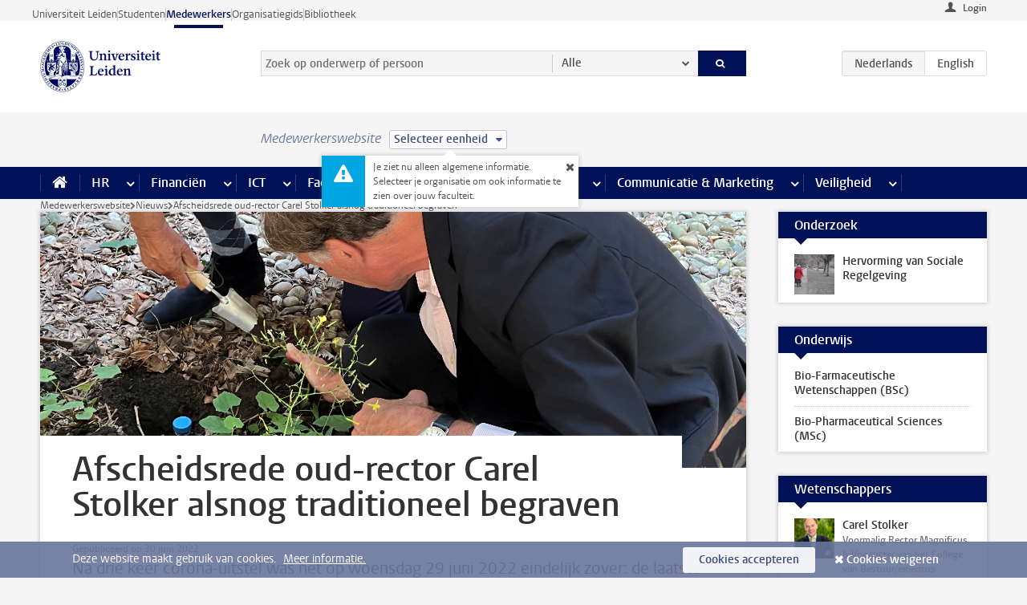

--- FILE ---
content_type: text/css;charset=UTF-8
request_url: https://www.medewerkers.universiteitleiden.nl/design-1.0/css/ul2staff/screen.css?v=1.216.00
body_size: 81968
content:
@charset "UTF-8";@keyframes fadein{0%{opacity:0}to{opacity:1}}@keyframes fadeout{0%{opacity:1}to{opacity:0}}@font-face{font-display:auto;font-family:Vestula;font-style:normal;font-weight:400;src:url(../../../design-1.0/assets/fonts/vestulapro/vestulapro-regular.woff2) format("woff2"),url(../../../design-1.0/assets/fonts/vestulapro/vestulapro-regular.woff) format("woff")}@font-face{font-display:auto;font-family:Vestula;font-style:normal;font-weight:700;src:url(../../../design-1.0/assets/fonts/vestulapro/vestulapro-semibold.woff2) format("woff2"),url(../../../design-1.0/assets/fonts/vestulapro/vestulapro-semibold.woff) format("woff")}@font-face{font-display:auto;font-family:Vestula;font-style:italic;font-weight:400;src:url(../../../design-1.0/assets/fonts/vestulapro/vestulapro-regularitalic.woff2) format("woff2"),url(../../../design-1.0/assets/fonts/vestulapro/vestulapro-regularitalic.woff) format("woff")}@font-face{font-display:auto;font-family:Vestula;font-style:italic;font-weight:700;src:url(../../../design-1.0/assets/fonts/vestulapro/vestulapro-semibolditalic.woff2) format("woff2"),url(../../../design-1.0/assets/fonts/vestulapro/vestulapro-semibolditalic.woff) format("woff")}@font-face{font-display:auto;font-family:Fontello;font-style:normal;font-weight:400;src:url(../../../design-1.0/assets/fonts/fontello/fontello.woff2) format("woff2"),url(../../../design-1.0/assets/fonts/fontello/fontello.woff) format("woff")}.visually-hidden{-webkit-clip-path:inset(100%);clip-path:inset(100%);height:1px;overflow:hidden;position:absolute;white-space:nowrap;width:1px}.is_icon:after{font-family:fontello}.is_icon--down:after{content:"\e80c"}.is_icon--up:after{content:"\e80f"}:root{--focusring-color:#001158;--focusring-offset:-2px;--focusring:2px solid var(--focusring-color);--focusring--light:2px solid #fff;--default-offset:var(--focusring-offset);--ring-background:0 0 0 6px #fff}a:focus-visible,audio:focus-visible,button:focus-visible,input:focus-visible,select:focus-visible,summary:focus-visible{outline:2px solid var(--focusring-color)!important;outline-offset:var(--focusring-offset)!important}.logo a{--focusring-offset:2px;display:block}.search-suggestions li.active{outline:var(--focusring);outline-offset:var(--default-offset)}.main-nav,.submit{--focusring-color:#fff;--focusring-offset:-4px}.breadcrumb{--focusring-offset:2px}footer a{--focusring-offset:0px}footer .share a{--focusring-offset:2px}.cookies{--focusring-color:#fff;--focusring-offset:2px}.cookie-focus{--focusring-color:#001158}input[type=checkbox],input[type=radio]{--focusring-offset:2px}.rsp input[type=checkbox],.rsp input[type=radio]{--focusring-color:#fff}.sub-nav,article{--focusring-offset:0px}article .facts{--focusring-offset:-2px}.overview #content>p a{--focusring-offset:0px}.figure a:focus-visible figcaption{outline:var(--focusring--light);outline-offset:-4px}.share,.tags{--focusring-offset:2px}.aside,.box-content,.events,.table-list{--focusring-offset:-2px}.call-btn{--focusring-color:#fff;--focusring-offset:-4px}.more{--focusring-offset:2px}.box-content .more a{margin-right:4px}[role=tab]{--focusring-offset:-4px}[role=tab][aria-selected=true]{--focusring-color:#fff}figure a{--focusring-offset:2px}.image a{display:block}.move-slide,.zoom-button{--focusring-offset:2px}.move-slide:focus-visible,.zoom-button:focus-visible{background:#fff;box-shadow:var(--ring-background)!important}.move-thumbs{--focusring-offset:-4px;--focusring-color:#fff}.gallery-thumbnail[aria-selected=true]{--focusring-offset:-4px;--focusring-color:#001158}.gallery-thumbnail[aria-selected=true]:focus-visible{box-shadow:inset var(--ring-background)!important}.testimonial-toggle{--focusring-offset:2px}.testimonial-toggle:focus-visible{box-shadow:var(--ring-background)!important}.primary a{--focusring-offset:0px}.primary .box-content a{--focusring-offset:-2px}.box-countdown__link{display:block}.special-banner{--focusring-offset:2px}.special-banner a:focus-visible{box-shadow:var(--ring-background)}.epilogue,.video{--focusring-offset:0px}.banner{--focusring-color:#fff}.banner,.tree{--focusring-offset:0px}.site-selector{--focusring-color:#fff;--focusring-offset:-4px}#pagination{--focusring-offset:2px}.datepicker{--focusring-offset:-4px}.datepicker .ui-state-active{--focusring-color:#fff}.hero-team a:focus-visible{--focusring-color:transparent}.hero-team a:focus-visible span{outline:var(--focusring--light);outline-offset:-4px}.action{--focusring-color:#fff;--focusring-offset:2px}.landing .quote a:focus-visible p{outline:var(--focusring--light)}.library .local-search a{--focusring-color:#fff}.intern .feedback a,.intern .menu,.intern .user{--focusring-offset:2px}.intern .tasks{--focusring-offset:0px}.intern .action{--focusring-color:#001158}.intern.overview dd a:focus-visible p{outline:var(--focusring);outline-offset:-2px}.intern .box-content dd a:focus-visible address{outline:var(--focusring)}.search-container{--focusring-offset:-4px}.rsp-form__submit{--focusring-color:#fff;--focusring-offset:-4px}html{scroll-padding-block-start:1rem}.accordeon{-webkit-margin-after:1.375rem;margin-block-end:1.375rem}.accordeon :where(summary){-webkit-margin-before:.34375rem;background:#f5f5f5;border:1px solid #eee;color:#001158;font-family:vestula,arial,sans-serif;font-size:1rem;font-weight:700;line-height:1.375;margin:0;margin-block-start:.34375rem;padding-block:.34375rem;padding-inline:.625rem}.accordeon :where(summary) small{color:#535353;font-family:vestula,arial,sans-serif;font-size:.9375rem;font-weight:400;line-height:1.4666666667;margin-left:10px}.accordeon :where(summary):before{content:"\e812";float:right;font-family:fontello}.accordeon :where(summary):active,.accordeon :where(summary):focus,.accordeon :where(summary):hover{background-color:#68769c;border-color:#68769c;color:#fff}.accordeon :where(summary):active small,.accordeon :where(summary):focus small,.accordeon :where(summary):hover small{color:#fff}.accordeon :where(details[open]) :where(summary){background:#001158;border-color:#001158;color:#fff}.accordeon :where(details[open]) :where(summary):before{content:"\e810";font-family:fontello}.accordeon :where(.content){margin-block:.625rem 1.25rem;margin-inline:1rem}.accordeon :where(.content)>:last-child{margin-bottom:0}article:after{clear:both;content:"";display:table}article h1,article h2,article h3,article h4,article h5,article h6{color:#001158;font-family:vestula,arial,sans-serif;font-weight:700;margin:0}article address,article blockquote,article dl,article fieldset,article figure,article form,article ol,article p,article pre,article table,article ul{margin:0 0 1.375rem}article h2+h3{margin-top:.6875rem}article h3+h4{margin-top:.34375rem}article a{color:#a60;text-underline-offset:2px;transition:all .1s}article a:active,article a:focus,article a:hover{text-decoration-color:transparent;text-underline-offset:5px}article a.pdf:before{content:"\e833"}article a.external:before,article a.pdf:before{display:inline-block;font-family:fontello;font-size:.75rem;line-height:1.8333333333;margin-right:3px}article a.external:before{content:"\e809"}article h1{color:#333;font-size:2.625rem;line-height:1.0476190476;margin-bottom:1.375rem}@media only screen and (max-width:1024px){article h1{font-size:2.125rem;line-height:1.1323529412}}@media only screen and (max-width:768px){article h1{font-size:1.625rem;line-height:1.2692307692}}article h1+time{color:#707070;display:block;font-family:vestula,arial,sans-serif;font-size:.75rem;font-weight:700;line-height:1.8333333333}article h1.en{color:#707070}article h2{font-size:1.5rem;line-height:1.375}article h3{font-size:1.375rem;line-height:1.222222}article h4{font-size:1.125rem;line-height:1.375}article h5,article h6{font-size:.875rem;line-height:1.5714285714}article h6{font-weight:400}article .intro{color:#333;font-family:vestula,arial,sans-serif;font-size:1.25rem;line-height:1.375;margin-bottom:1.375rem}@media only screen and (max-width:1024px){article .intro{font-size:1.125rem;line-height:1.5277777778}}@media only screen and (max-width:768px){article .intro{font-size:1rem;line-height:1.375}}article .meta{color:#707070;display:block;font-family:vestula,arial,sans-serif;font-size:.75rem;font-weight:700;line-height:1.8333333333;margin:0}article pre{background:#333;color:#fff;overflow:auto;padding:.6875em 10px}article pre code{font-family:consolas,monaco,monospace;font-size:.875rem;line-height:1.5714285714}article ol,article ul{padding-left:30px}article li p,article ol ol,article ol ul,article td ol,article td p,article td ul,article th p,article ul ol,article ul ul{margin-bottom:0}article li>h3:first-child,article li>h4:first-child{margin-top:1.375rem}article .context{color:#a60;font-family:vestula,arial,sans-serif;font-size:1.25rem;font-weight:400;line-height:1.375}article .stand-out{margin:2.75rem 0}article ul.stand-out{list-style:none;padding-left:0}article ul.stand-out li+li{margin-top:1.375rem}@media only screen and (min-width:769px){article .indent{margin-left:12.5%}article .indent .image.float-left,article .indent>blockquote:not([class]){margin-left:-14.2857142857%}}article .image{display:table;margin-left:auto;margin-right:auto;table-layout:fixed;width:100%}article .image img{display:table-cell;width:100%}article .image a{text-decoration-color:#68769c}article .image a:active,article .image a:focus,article .image a:hover{text-decoration-color:transparent}article .image figcaption{caption-side:bottom;color:#68769c;display:table-caption;font-family:vestula,arial,sans-serif;font-size:.875rem;line-height:1.5714285714;margin-top:5px}article .image figcaption:empty{display:none}article .indent>blockquote:not([class]),article>blockquote:not([class]){color:#68769c;font-family:vestula,arial,sans-serif;font-size:1.125rem;line-height:1.5277777778}@media only screen and (min-width:436px){article .indent>blockquote:not([class]),article>blockquote:not([class]){float:left;margin-right:30px;width:38.2%}article .float-none{clear:both;margin:1.375rem 0}article .float-center{clear:both;margin:1.375rem auto;width:auto}article .float-left{float:left;margin-right:30px;width:auto}article .float-right{float:right;margin-left:30px;width:auto}}article table:not([class]){background:#fff;border:none;width:100%}article table:not([class]) td,article table:not([class]) th{padding:.6875rem}article table:not([class]) th{background-color:#767567;color:#fff;font-family:vestula,arial,sans-serif;font-size:1rem;font-weight:400;line-height:1.375;text-align:left}article table:not([class]) tbody tr:nth-child(2n){background-color:#f5f5f5}article div.table{background:#fff;border:1px solid #dfdfda;margin-bottom:1.375rem;overflow:auto;width:100%}article div.table table{border:none;margin-bottom:0}article div.table table td:not(:first-child){border-left:1px solid #dfdfda}article .people{font-family:vestula,arial,sans-serif;font-size:1.125rem;font-weight:700;line-height:1.2222222222;list-style:none;padding:0}article .people li{display:inline}article .people li:not(:last-child):after{content:", "}article .cta{background-color:#f5f5f5;border-radius:3px;clear:both;font-family:vestula,arial,sans-serif;margin-bottom:1.375rem;padding:1.375rem 20px}article .cta>:last-child{margin-bottom:0}article .accent,article .frame{border-left:5px solid #ccc;clear:both;font-family:vestula,arial,sans-serif;margin:2.75rem 0 2.75rem -5px;overflow:auto;padding:0 0 0 30px;width:calc(100% + 5px)}article .accent>:last-child,article .frame>:last-child{margin-bottom:0}article .accent figure,article .frame figure{float:left;margin-bottom:1.375rem}@media only screen and (min-width:436px){article .accent figure,article .frame figure{margin-right:20px;max-width:50%}}article .accent ul,article .frame ul{margin-left:20px;padding-left:0}article .frame{background:#f5f5f5;padding:1.375rem 30px}article .video{clear:both;margin-bottom:1.375rem}article .video h2{margin-bottom:.34375rem}article .read-more{font-family:vestula,arial,sans-serif;margin-bottom:1.375rem}article .read-more:after{content:"\e812";font-family:fontello;margin-left:5px}article .read-more:active,article .read-more:focus,article .read-more:hover{color:#333}article .social-embed{margin-bottom:1.375rem}@media only screen and (min-width:1025px){.sub-home article h1:first-child,article .hero+h1,article .main-content h1{background:#fff;display:table;margin-left:-40px;margin-top:-60px;max-width:100%;padding:20px 40px 0;position:relative}.sub-home article p.context:first-child{background:#fff;border:40px solid #fff;border-width:20px 40px 0;margin-left:-40px;margin-top:-60px;width:calc(100% + 80px)}}body{background-color:#f5f5f5;color:#535353;font-family:georgia,serif;font-size:100%;line-height:1.375}.box{background:#fff;overflow:hidden;position:relative}.box .box-header h2{background:#001158;color:#fff;font-family:vestula,arial,sans-serif;font-size:1rem;font-weight:700;line-height:1.375;margin:0 0 10px;padding:.34375rem 20px;position:relative}.box .box-header h2:after{border-color:#001158 transparent transparent;border-style:solid;border-width:8px 8px 0;bottom:-8px;content:"";height:0;left:20px;position:absolute;width:0}.box .box-header.alt h2{background:transparent;border-top:5px solid #68769c;color:#001158;margin:0;padding-left:0;padding-right:0}.box .box-header.alt h2:after{display:none}.box .box-content{font-family:vestula,arial,sans-serif;font-size:.875rem;font-weight:400;line-height:1.2857142857}.box .box-content .document-list-item__title,.box .box-content .profile-list-item__title{display:inline;font-family:vestula,arial,sans-serif;font-size:.875rem;font-weight:700;line-height:1.2857142857;margin-block:0}.box .box-content :where(a:visited) .document-list-item__title,.box .box-content :where(a:visited) .profile-list-item__title{color:#33489d}.box .box-content a{color:#333;font-weight:700;text-decoration:none}.box .box-content a:has(address){text-decoration:underline;text-underline-offset:2px;transition:all .1s}.box .box-content a:has(address):active,.box .box-content a:has(address):focus,.box .box-content a:has(address):hover{text-decoration-color:transparent;text-underline-offset:5px}.box .box-content .meta{color:#707070;display:block;font-size:.75rem;line-height:1.5;margin:0}.box .box-content>ul{list-style:none;margin:0;padding:0}.box .box-content>ul>li{border-top:1px dotted #ccc;margin:0;padding:10px 0}.box .box-content>ul>li:first-child{border-top:none}.box .box-content>ul>li>a{display:block;margin:-10px 0;overflow:hidden;padding:10px 0}.box .box-content>ul>li>a:active,.box .box-content>ul>li>a:focus,.box .box-content>ul>li>a:hover{background:#f5f5f5}.box .box-content>ul>li img{float:left;max-height:50px;width:50px}.box .box-content>ul>li figure+div,.box .box-content>ul>li img+div{margin-left:60px}.box .box-content>ul>li p{font-weight:400;margin:0}.box .box-content .more{border-top:1px dotted #ccc;font-family:vestula,arial,sans-serif;font-size:.75rem;font-weight:400;line-height:1.5;margin-bottom:0;margin-top:0;padding:10px 0;text-align:right}.box .box-content .more a{color:#a60;font-weight:400;text-decoration:underline;text-underline-offset:2px;transition:all .1s}.box .box-content .more a:active,.box .box-content .more a:focus,.box .box-content .more a:hover{text-underline-offset:5px}.box .box-content .more a:after{content:"\e812";display:inline-block;font-family:fontello;margin-left:5px}.box .box-content .more a:active,.box .box-content .more a:focus,.box .box-content .more a:hover{text-decoration-color:transparent}.box .box-content .more.pagination{text-align:center}.box .box-content .more.pagination span{padding:0 10px}.box .box-content .more.pagination a.prev:after{display:none}.box .box-content .more.pagination a.prev:before{content:"\e811";font-family:fontello;margin-right:5px}.box .box-content .more.pagination.first a.prev,.box .box-content .more.pagination.last a.next{visibility:hidden}.box .box-content .document-list-item__link,.box .box-content .profile-list-item__link{align-items:start;display:grid;grid-template-columns:60px 1fr}.box .box-content .document-list-item__link div,.box .box-content .profile-list-item__link div{align-content:start;display:grid;margin-left:0}.box .box-content .document-list-item__image,.box .box-content .event-date,.box .box-content .profile-list-item__image{grid-column:1/2;grid-row:1;margin-right:10px}.box .box-content .document-list-item__title{grid-row:2}.box.has-more .box-header h2{cursor:default}.box.has-more a:visited strong{color:#33489d}.box.expand.can-expand .box-content ul{border-bottom:1px dotted #ccc}.box.expand.can-expand .box-expand-toggle{background:none;border:none;color:#535353;cursor:pointer;display:block;margin:-10px auto;outline:none}.box.expand.can-expand .box-expand-toggle:before{content:"\e816";font-family:fontello}.box.expand.can-expand .box-expand-toggle:active,.box.expand.can-expand .box-expand-toggle:focus,.box.expand.can-expand .box-expand-toggle:hover{color:#a60}.box.expand.can-expand.is-expanded .box-expand-toggle:before{content:"\e819";font-family:fontello}.box.ghost{background:transparent;box-shadow:none}.box.ajax[data-hide-while-loading=true]{visibility:hidden}.box li.event a .event-date,.box.events a .event-date{width:50px}.box li.event a .event-date.one-day,.box.events a .event-date.one-day{background:#68769c;height:50px;padding:0}.box li.event a .event-date.one-day time,.box.events a .event-date.one-day time{padding:.75rem 0 0}.box li.event a .event-date.multiple-days time,.box.events a .event-date.multiple-days time{font-size:.75rem;height:25px;line-height:2.0833333333;padding:0}.box li.event a .event-date.multiple-days time abbr,.box.events a .event-date.multiple-days time abbr{display:inline;font-size:1em}.box li.event a .event-date+div,.box.events a .event-date+div{margin-left:60px}.box li.file a,.box.files a{text-overflow:ellipsis}.box li.file a:before,.box.files a:before{background:#767567;color:#fff;content:"\e842";float:left;font-family:fontello;font-size:1.125rem;font-weight:400;height:50px;line-height:50px;margin-right:10px;text-align:center;width:50px}.box li.file a.pdf:before,.box.files a.pdf:before{background:#e14045;content:"\e833";font-family:fontello}.box li.file a.word:before,.box.files a.word:before{background:#2b5797;content:"\e83f";font-family:fontello}.box li.file a.powerpoint:before,.box.files a.powerpoint:before{background:#d14426;content:"\e841";font-family:fontello}.box li.file a.excel:before,.box.files a.excel:before{background:#207347;content:"\e840";font-family:fontello}.box li.file a.doc:before,.box.files a.doc:before{background:#767567;content:"\e842";font-family:fontello}.box li.message a .meta,.box.messages a .meta{margin-left:20px}.box li.message a strong,.box.messages a strong{display:block;margin-left:20px}.box li.message a strong:before,.box.messages a strong:before{color:#001158;content:"\e839";display:inline-block;font-family:fontello;font-size:.625rem;font-weight:400;margin-left:-20px;margin-top:1px;text-align:center;vertical-align:top;width:20px}.box li.message a.archaeology strong:before,.box.messages a.archaeology strong:before{color:#00653f}.box li.message a.humanities strong:before,.box.messages a.humanities strong:before{color:#4d781f}.box li.message a.medicine-lumc strong:before,.box.messages a.medicine-lumc strong:before{color:#0e67b9}.box li.message a.campus-the-hague strong:before,.box li.message a.governance-and-global-affairs strong:before,.box.messages a.campus-the-hague strong:before,.box.messages a.governance-and-global-affairs strong:before{color:#007679}.box li.message a.law strong:before,.box.messages a.law strong:before{color:#a41467}.box li.message a.social-and-behavioural-sciences strong:before,.box.messages a.social-and-behavioural-sciences strong:before{color:#6433ab}.box li.message a.science strong:before,.box.messages a.science strong:before{color:#be4500}.box li.message a.university strong:before,.box.messages a.university strong:before{color:#001158}.box li.message a.university-50 strong:before,.box.messages a.university-50 strong:before{color:#68769c}.box li.message a.gray strong:before,.box li.message a.neutral strong:before,.box.messages a.gray strong:before,.box.messages a.neutral strong:before{color:#76756c}.box li.message a.locked strong:before,.box.messages a.locked strong:before{color:#ccc}.box li.message a:visited strong:before,.box.messages a:visited strong:before{color:#bfc3d5}.box.figure a{display:block;height:100%;overflow:hidden}.box.figure a:active,.box.figure a:focus,.box.figure a:hover{background:#f5f5f5}.box.figure figure img{display:block;height:auto;margin:0;width:100%}.box.figure figure figcaption{color:#333;display:block;font-size:1.25rem;font-weight:700;line-height:1.2;padding:.6875rem 20px}.box.figure figure figcaption .meta{color:#707070;display:block;font-size:1rem;line-height:1.375;margin-top:.34375rem}.box.figure figure figcaption .meta p{margin:0}.box.figure.alt figure{background:#fff none 50% 50% no-repeat;background-size:cover;position:relative}.box.figure.alt figure img{left:0;position:absolute;top:0;z-index:1}.box.figure.alt figure figcaption{color:#fff;font-size:1.625rem;line-height:1.2692307692;padding:20px;position:relative;text-shadow:1px 1px 0 rgba(0,0,0,.5);z-index:2}.box.figure.alt figure figcaption .meta{color:#ddd}.box.figure.portrait figure{overflow:hidden}.box.figure.portrait figure img{float:left;margin-right:10px;width:auto}.box.figure.portrait figure figcaption{font-size:1rem;line-height:1.375;margin:0;padding:0}.box.figure.portrait figure figcaption .meta{font-size:.75rem;line-height:1.3333333333;margin-top:.6875rem}.box.figure.ghost figcaption{background:#001158;color:#fff;font-family:vestula,arial,sans-serif;font-size:1rem;line-height:2.0625;padding:0 20px;position:relative;text-shadow:1px 1px 0 rgba(0,0,0,.5)}.box.figure.ghost figcaption:before{border-color:transparent transparent #001158;border-style:solid;border-width:0 8px 8px;content:"";height:0;position:absolute;right:20px;top:-8px;width:0}.box.figure.ghost a:active figcaption,.box.figure.ghost a:focus figcaption,.box.figure.ghost a:hover figcaption{background:#68769c}.box.figure.ghost a:active figcaption:before,.box.figure.ghost a:focus figcaption:before,.box.figure.ghost a:hover figcaption:before{border-color:transparent transparent #68769c;border-style:solid;border-width:0 8px 8px;content:"";height:0;width:0}.box.nested .box-content ul li a+a{padding-left:40px}.box.banner{background-clip:padding-box;background-color:#68769c;border-bottom:10px solid transparent;box-shadow:none;overflow:visible;position:relative}.box.banner:after,.box.banner:before{content:"";position:absolute}.box.banner:before{border-left:20px solid #68769c;border-right:10px solid transparent;left:0}.box.banner:after,.box.banner:before{border-top:10px solid #68769c;bottom:-10px}.box.banner:after{border-left:10px solid transparent;border-right:10px solid #68769c;left:30px;right:0}.box.banner.bg-rood{background-color:#c0302d;box-shadow:none;overflow:visible;position:relative}.box.banner.bg-rood:after,.box.banner.bg-rood:before{content:"";position:absolute}.box.banner.bg-rood:before{border-left:20px solid #c0302d;border-right:10px solid transparent;border-top:10px solid #c0302d;bottom:-10px;left:0}.box.banner.bg-rood:after{border-left:10px solid transparent;border-right:10px solid #c0302d;border-top:10px solid #c0302d;bottom:-10px;left:30px;right:0}.box.banner.bg-turkoois{background-color:#009b98;box-shadow:none;overflow:visible;position:relative}.box.banner.bg-turkoois:after,.box.banner.bg-turkoois:before{content:"";position:absolute}.box.banner.bg-turkoois:before{border-left:20px solid #009b98;border-right:10px solid transparent;border-top:10px solid #009b98;bottom:-10px;left:0}.box.banner.bg-turkoois:after{border-left:10px solid transparent;border-right:10px solid #009b98;border-top:10px solid #009b98;bottom:-10px;left:30px;right:0}.box.banner.bg-oranje{background-color:#e07a29;box-shadow:none;overflow:visible;position:relative}.box.banner.bg-oranje:after,.box.banner.bg-oranje:before{content:"";position:absolute}.box.banner.bg-oranje:before{border-left:20px solid #e07a29;border-right:10px solid transparent;border-top:10px solid #e07a29;bottom:-10px;left:0}.box.banner.bg-oranje:after{border-left:10px solid transparent;border-right:10px solid #e07a29;border-top:10px solid #e07a29;bottom:-10px;left:30px;right:0}.box.banner.bg-groen{background-color:#a1b116;box-shadow:none;overflow:visible;position:relative}.box.banner.bg-groen:after,.box.banner.bg-groen:before{content:"";position:absolute}.box.banner.bg-groen:before{border-left:20px solid #a1b116;border-right:10px solid transparent;border-top:10px solid #a1b116;bottom:-10px;left:0}.box.banner.bg-groen:after{border-left:10px solid transparent;border-right:10px solid #a1b116;border-top:10px solid #a1b116;bottom:-10px;left:30px;right:0}.box.banner.bg-donkergroen{background-color:#008036;box-shadow:none;overflow:visible;position:relative}.box.banner.bg-donkergroen:after,.box.banner.bg-donkergroen:before{content:"";position:absolute}.box.banner.bg-donkergroen:before{border-left:20px solid #008036;border-right:10px solid transparent;border-top:10px solid #008036;bottom:-10px;left:0}.box.banner.bg-donkergroen:after{border-left:10px solid transparent;border-right:10px solid #008036;border-top:10px solid #008036;bottom:-10px;left:30px;right:0}.box.banner.bg-lichtblauw{background-color:#0e67b9;box-shadow:none;overflow:visible;position:relative}.box.banner.bg-lichtblauw:after,.box.banner.bg-lichtblauw:before{content:"";position:absolute}.box.banner.bg-lichtblauw:before{border-left:20px solid #0e67b9;border-right:10px solid transparent;border-top:10px solid #0e67b9;bottom:-10px;left:0}.box.banner.bg-lichtblauw:after{border-left:10px solid transparent;border-right:10px solid #0e67b9;border-top:10px solid #0e67b9;bottom:-10px;left:30px;right:0}.box.banner.bg-violet{background-color:#9e1c67;box-shadow:none;overflow:visible;position:relative}.box.banner.bg-violet:after,.box.banner.bg-violet:before{content:"";position:absolute}.box.banner.bg-violet:before{border-left:20px solid #9e1c67;border-right:10px solid transparent;border-top:10px solid #9e1c67;bottom:-10px;left:0}.box.banner.bg-violet:after{border-left:10px solid transparent;border-right:10px solid #9e1c67;border-top:10px solid #9e1c67;bottom:-10px;left:30px;right:0}.box.banner.bg-maroon{background-color:#832929;box-shadow:none;overflow:visible;position:relative}.box.banner.bg-maroon:after,.box.banner.bg-maroon:before{content:"";position:absolute}.box.banner.bg-maroon:before{border-left:20px solid #832929;border-right:10px solid transparent;border-top:10px solid #832929;bottom:-10px;left:0}.box.banner.bg-maroon:after{border-left:10px solid transparent;border-right:10px solid #832929;border-top:10px solid #832929;bottom:-10px;left:30px;right:0}.box.banner.bg-goud{background-color:#9d8a0a;box-shadow:none;overflow:visible;position:relative}.box.banner.bg-goud:after,.box.banner.bg-goud:before{content:"";position:absolute}.box.banner.bg-goud:before{border-left:20px solid #9d8a0a;border-right:10px solid transparent;border-top:10px solid #9d8a0a;bottom:-10px;left:0}.box.banner.bg-goud:after{border-left:10px solid transparent;border-right:10px solid #9d8a0a;border-top:10px solid #9d8a0a;bottom:-10px;left:30px;right:0}.box.banner.bg-blauw{background-color:#001158;box-shadow:none;overflow:visible;position:relative}.box.banner.bg-blauw:after,.box.banner.bg-blauw:before{content:"";position:absolute}.box.banner.bg-blauw:before{border-left:20px solid #001158;border-right:10px solid transparent;border-top:10px solid #001158;bottom:-10px;left:0}.box.banner.bg-blauw:after{border-left:10px solid transparent;border-right:10px solid #001158;border-top:10px solid #001158;bottom:-10px;left:30px;right:0}.box.banner .box-header h2{background:transparent;font-size:1.75rem;line-height:1.1785714286;margin:0;padding:20px 20px 0}.box.banner .box-header h2:after{display:none}.box.banner .box-content p{border:none;color:#fff;margin-left:20px;margin-right:20px}.box.banner .box-content p a{color:#fff;text-decoration:underline;text-underline-offset:2px;transition:all .1s}.box.banner .box-content p a:active,.box.banner .box-content p a:focus,.box.banner .box-content p a:hover{text-decoration-color:transparent;text-underline-offset:5px}.box.banner .box-content p.more a{text-underline-offset:2px;transition:all .1s}.box.banner .box-content p.more a:active,.box.banner .box-content p.more a:focus,.box.banner .box-content p.more a:hover{text-decoration-color:transparent;text-underline-offset:5px}.box.facts-figures .box-content ul li{min-height:50px;padding-left:50px;position:relative}.box.facts-figures .box-content ul li:before{color:#a60;content:"\e832";font-family:fontello;font-size:2rem;font-weight:400;height:40px;left:5px;line-height:1;margin:0;position:absolute;text-align:center;top:10px;width:40px}aside .box.facts-figures .box-content ul li:before{color:#535353}.box.facts-figures .box-content ul li.academic:before{content:"\e855";font-family:fontello}.box.facts-figures .box-content ul li.bar-chart:before{content:"\e869";font-family:fontello}.box.facts-figures .box-content ul li.diploma:before{content:"\e858";font-family:fontello}.box.facts-figures .box-content ul li.diversity:before{content:"\e85c";font-family:fontello}.box.facts-figures .box-content ul li.earth:before{content:"\e832";font-family:fontello}.box.facts-figures .box-content ul li.firstyears:before{content:"\e814";font-family:fontello}.box.facts-figures .box-content ul li.freedom-dove:before{content:"\e875";font-family:fontello}.box.facts-figures .box-content ul li.glass-and-fork:before{content:"\e86d";font-family:fontello}.box.facts-figures .box-content ul li.laurel:before{content:"\e859";font-family:fontello}.box.facts-figures .box-content ul li.microscope:before{content:"\e86b";font-family:fontello}.box.facts-figures .box-content ul li.nobel-prize:before{content:"\e86a";font-family:fontello}.box.facts-figures .box-content ul li.nobelprice:before{content:"\e854";font-family:fontello}.box.facts-figures .box-content ul li.people-speaking:before{content:"\e874";font-family:fontello}.box.facts-figures .box-content ul li.people:before{content:"\e856";font-family:fontello}.box.facts-figures .box-content ul li.person-with-briefcase:before{content:"\e876";font-family:fontello}.box.facts-figures .box-content ul li.podium:before{content:"\e86e";font-family:fontello}.box.facts-figures .box-content ul li.q-and-a:before{content:"\e86f";font-family:fontello}.box.facts-figures .box-content ul li.ranking:before{content:"\e85a";font-family:fontello}.box.facts-figures .box-content ul li.rating:before{content:"\e85d";font-family:fontello}.box.facts-figures .box-content ul li.recycle:before{content:"\e870";font-family:fontello}.box.facts-figures .box-content ul li.scales:before{content:"\e871";font-family:fontello}.box.facts-figures .box-content ul li.suitcase:before{content:"\e857";font-family:fontello}.box.facts-figures .box-content ul li.trophy:before{content:"\e872";font-family:fontello}.box.facts-figures .box-content ul li.user-headset:before{content:"\e873";font-family:fontello}.box.facts-figures .box-content ul li.windmill:before{content:"\e86c";font-family:fontello}.box.facts-figures .box-content ul li a{margin-left:-50px;padding-left:50px}.box.facts-figures .box-content ul li span{color:#001158;display:block;font-size:.75rem;line-height:1.5;text-transform:uppercase}.box.facts-figures .box-content ul li .facts__title,.box.facts-figures .box-content ul li strong{color:#68769c;display:block;font-size:1.375rem;font-weight:400;line-height:1.5;margin-block:0}.box.facts-figures dl{margin:20px 20px 10px}.box.facts-figures dt{color:#68769c;font-size:1rem;line-height:1.375}.box.facts-figures dt:not(:first-child){border-top:1px dotted #ccc;margin-top:.34375rem;padding-top:.34375rem}.box.facts-figures dd{color:#001158;font-size:.6875rem;line-height:2;margin:0;text-transform:uppercase}.box.event-details .box-content dl{margin:1.375rem 20px}.box.event-details .box-content dl dt{color:#707070;float:left;margin-bottom:.6875rem;width:40%}.box.event-details .box-content dl dd{font-weight:700;margin-bottom:.6875rem;margin-left:40%}.box.event-details .box-content dl dd a{color:#a60}.box.event-details .box-content dl dd a:active,.box.event-details .box-content dl dd a:hover{color:#000}.box.event-details .box-content dl dt.hidden{display:none}.box.event-details .box-content dl dt.hidden+dd{margin-left:0}.box.event-details .box-content dl time{display:block}.box.event-details .box-content dl time+time{margin-top:.6875rem}.box.event-details .box-content dl time span{display:block}.box.event-details .box-content dl .call-btn+.call-btn{margin-top:5px}.box.event-details .box-content label{color:#707070;display:block;margin:1.375rem 20px}.box.event-details .box-content label select{color:#333;display:block;margin-top:.34375rem;width:100%}.box.social .box-content>ul>li>a{align-items:center;display:flex}.box.social .box-content>ul>li>a:before{background:#68769c;border-radius:100%;color:#fff;content:"\e832";display:inline-block;font-family:fontello;font-size:1rem;font-weight:400;height:28px;line-height:1.75;margin-right:5px;text-align:center;vertical-align:middle;width:28px}.box.social .box-content>ul>li a[href*="facebook.com"]:before{background:transparent;color:#1877f2;content:"\e90d";display:grid;font-family:fontello;font-size:28px;place-content:center;width:auto}.box.social .box-content>ul>li a[href*="twitter.com"]:before{background:#000;content:"\e910";font-family:fontello}.box.social .box-content>ul>li a[href*="linkedin.com"]:before{background:#0a66c2;content:"\e90f";font-family:fontello}.box.social .box-content>ul>li a[href*="youtube.com"]:before{align-items:center;background:#b00;content:"\e911";display:grid;font-family:fontello;font-size:12px}.box.social .box-content>ul>li a[href*="instagram.com"]:before{background:radial-gradient(circle farthest-corner at 35% 90%,#fec564,transparent 50%),radial-gradient(circle farthest-corner at 0 140%,#fec564,transparent 50%),radial-gradient(ellipse farthest-corner at 0 -25%,#5258cf,transparent 50%),radial-gradient(ellipse farthest-corner at 20% -50%,#5258cf,transparent 50%),radial-gradient(ellipse farthest-corner at 100% 0,#893dc2,transparent 50%),radial-gradient(ellipse farthest-corner at 60% -20%,#893dc2,transparent 50%),radial-gradient(ellipse farthest-corner at 100% 100%,#d9317a,transparent),linear-gradient(#6559ca,#bc318f 30%,#e33f5f 50%,#f77638 70%,#fec66d);content:"\e90e";font-family:fontello}.box.social .box-content>ul>li a[href*=mastodon]:before{background:linear-gradient(#6364ff,#563acc);content:"\e90c";font-family:fontello}.box.social .box-content>ul>li a[href*=bsky]:before{background:#1185fe;content:"\e88c";font-family:fontello}.box.social .box-content>ul>li a[href*="flickr.com"]:before{background:#ff0084;content:"\e831";font-family:fontello}.box.social .box-content>ul>li a[href*="pinterest.com"]:before{background:#cd2028;content:"\e82e";font-family:fontello}.box.social .box-content>ul>li a[href*="google.com"]:before{background:#dd4b39;content:"\e829";font-family:fontello}.box.social .box-content>ul>li a[href*="foursquare.com"]:before{background:#ef4b78;content:"\e828";font-family:fontello}.box.tweets .box-content ul li>img{margin-bottom:10px}.box.tweets .box-content ul li a{display:inline;margin:0;padding:0}.box.tweets .box-content ul li a:active,.box.tweets .box-content ul li a:focus,.box.tweets .box-content ul li a:hover{background:transparent;color:#a60;text-decoration:underline}.box.tweets .box-content ul li .date{float:right}.box.tweets .box-content ul li strong{display:block}.box.tweets .box-content ul li p{clear:both;margin:0}.box.tweets .box-content ul li .media{margin-top:10px}.box.tweets .box-content ul li .media iframe,.box.tweets .box-content ul li .media img{float:none;height:auto;max-width:100%;width:auto}.box.testimonial .box-header{background:#68769c;margin:0 0 50px;padding:10px 20px;text-shadow:1px 1px 0 rgba(0,0,0,.5)}.box.testimonial .box-header h2{background:none;margin:0;padding:0;text-align:center}.box.testimonial .box-header h2:after{display:none}.box.testimonial .box-header .role{color:#fff;font-family:vestula,arial,sans-serif;font-size:.875rem;line-height:1.5714285714;margin:0;text-align:center}.box.testimonial .box-header img{border-radius:50%;display:block;margin:10px auto -50px;width:80px}.box.testimonial .box-content{font-size:.875rem;line-height:1.5714285714;padding:0 20px;text-align:center}.js aside .box.modal{display:none}.box-countdown{container-type:inline-size;border-top:5px solid #68769c}.box-countdown__link{text-decoration:none}.box-countdown__link:hover .box-countdown__link-appearance{text-decoration:underline}.box-countdown__top{background-color:#fff;color:#333;font-family:georgia,serif;font-size:1.25rem;font-weight:400;line-height:1.1;margin:0;padding-block:0 1rem;padding-inline:1rem;text-align:center}.box-countdown__amount{color:#001158;display:block;font-family:georgia,serif;font-size:3rem;font-weight:400;line-height:.4583333333;line-height:1;margin-bottom:.5rem}.box-countdown__bottom{background-color:#001158;color:#fff;font-family:georgia,serif;font-size:1.25rem;font-weight:400;line-height:1.1;padding-inline:1rem;padding-bottom:48px;text-shadow:1px 0 rgba(0,0,0,.5)}.box-countdown__bottom.has-image{background-blend-mode:multiply;background-color:rgba(0,0,0,.3);background-position:50%;background-repeat:no-repeat;background-size:cover}.box-countdown__event{line-height:24px;margin:0;padding-block:2rem}.box-countdown__link-appearance{color:#7a83a8;font-family:vestula,arial,sans-serif;font-size:1rem;font-weight:400;line-height:1.375}.box-countdown__link-appearance:after{content:"\e812";display:inline-block;font-family:fontello;margin-left:5px;text-decoration:none}.box-countdown__image{bottom:0;left:0;position:absolute;width:100%;z-index:-1}@container (min-width: 220px){.box-countdown__days{-webkit-padding-after:.6875rem;padding-block-end:.6875rem}.box-countdown__amount{display:inline}}@container (min-width: 260px){.box-countdown__top{font-family:georgia,serif;font-size:1.375rem;font-weight:400;line-height:1}.box-countdown__days{padding-block:0}.box-countdown__amount{display:inline;font-size:4rem}.box-countdown__amount,.box-countdown__bottom{font-family:georgia,serif;font-weight:400;line-height:1}.box-countdown__bottom{font-size:1.375rem}.box-countdown__event{line-height:26px}.box-countdown__link-appearance{font-family:vestula,arial,sans-serif;font-size:1.125rem;font-weight:400;line-height:1.2222222222}}@container (min-width: 290px){.box-countdown__bottom,.box-countdown__top{padding-inline:2rem}}.box-row.with-padding .box,aside .box{box-shadow:0 0 5px 1px hsla(30,9%,43%,.3)}.box-row.with-padding .box .box-header h2,aside .box .box-header h2{padding-left:20px;padding-right:20px}.box-row.with-padding .box .box-content>ul>li,aside .box .box-content>ul>li{margin-left:20px;margin-right:20px}.box-row.with-padding .box .box-content>ul>li>a,aside .box .box-content>ul>li>a{margin-left:-20px;margin-right:-20px;padding-left:20px;padding-right:20px}.box-row.with-padding .box .box-content>p,aside .box .box-content>p{margin-left:20px;margin-right:20px}.box-row{clear:both}.box-row .box{float:left;margin-right:3.5%;width:31%}.box-row .box:last-child{margin-right:0}.box-row.twos{display:flex;flex-direction:column-reverse}.box-row.twos h2{color:#001158;font-size:1.75rem;line-height:1.25;margin-bottom:.5rem}@media only screen and (min-width:769px){.box-row.twos{-moz-column-gap:30px;column-gap:30px;display:grid;grid-template-columns:1fr 1fr}.box-row.twos figure{align-self:start}.box-row.twos.image-left{grid-auto-flow:dense}.box-row.twos.image-left figure{grid-column:1/2;margin:0}.box-row.twos.image-left .box-content{grid-column:-2/-1}}.box-row.threes .box:nth-child(3n+3){margin-right:0}.box-row.threes .box:nth-child(3n+4){clear:left}.box-row.fours .box{width:22.375%}.box-row.fours .box:nth-child(4n+4){margin-right:0}.box-row.fours .box:nth-child(4n+5){clear:left}.box-row.one-two .box:nth-child(2n),.box-row.two-one .box:nth-child(odd){width:65.5%}.box-row.one-two .box:nth-child(2n),.box-row.two-one .box:nth-child(2n){margin-right:0}.box-row.one-two .box:nth-child(odd){clear:left}.box-row.fifty-fifty .box{width:48.25%}.box-row.fifty-fifty .box:nth-child(2n){margin-right:0}.box-row.fifty-fifty .box:nth-child(odd){clear:left}.box-row.full .box{float:none;margin-right:0;width:auto}.box-row .box,.facets .box,aside .box{margin-bottom:30px}@media only screen and (min-width:436px) and (max-width:768px){aside .box{float:left;width:48.25%}aside .box:nth-child(odd){clear:left;margin-right:3.5%}}@media only screen and (max-width:768px){.box-row .box{float:none;margin-right:0;width:auto!important}}aside .box:not(.figure) a:visited strong{color:#33489d}.breadcrumb{display:flex;font-family:vestula,arial,sans-serif;font-size:.75rem;justify-content:space-between;line-height:1.8333333333;line-height:1.33334;padding-inline:.625rem}.breadcrumb ol{display:flex;flex-wrap:wrap;gap:.2604em;list-style:none;margin:0;padding:0;padding-block:.375rem}.breadcrumb ol:has(+button[aria-expanded=false]){flex-wrap:nowrap}.breadcrumb ol li{display:flex;gap:.2604em;padding-block:.375rem}.breadcrumb ol li:not(:last-child):after{align-self:flex-start;color:#707070;content:"\e80e";display:inline-block;font-family:fontello;font-size:.625rem;line-height:2.2;line-height:1.6;margin-inline:6px 3px;transform:translateY(1px)}.breadcrumb ol li[aria-hidden=true]{display:none}.breadcrumb ol li a{color:#535353;display:inline-block;text-decoration:none}.breadcrumb ol li a:hover{text-decoration:underline}.breadcrumb :where(.control-button){-webkit-margin-before:2px;align-self:flex-start;aspect-ratio:1/1;background-color:transparent;border:1px solid #ccc;color:#535353;line-height:1;margin-block-start:2px;min-width:2.25rem}.breadcrumb :where(.control-button):hover{background-color:#ccc}@media only screen and (min-width:769px){.breadcrumb{padding-inline:0}}.js_breadcrumbs-ellipsis[hidden=hidden]{display:none}.call-btn{background-color:#001158;border:none;border-radius:3px;color:#fff!important;display:inline-block;font-family:vestula,arial,sans-serif;font-size:1rem;font-weight:700;line-height:1.375;padding:.34375rem 30px;text-decoration:none;text-shadow:1px 1px 0 rgba(0,0,0,.5)}.call-btn.alt{background-color:#404d82}.call-btn.with:after{content:"\e812";font-family:fontello;margin-left:.5em}.call-btn.wide{width:100%}.call-btn.centered{text-align:center}.call-btn:active,.call-btn:focus,.call-btn:hover{background-color:#68769c;text-decoration:none}aside .call-btn{padding-left:20px;padding-right:20px}.btn{background-color:#fff;border:1px solid #ddd;border-radius:0;color:#535353;cursor:pointer;float:left;font-family:vestula,arial,sans-serif;font-size:.875rem;font-weight:700;line-height:1.5714285714;outline:none;padding:5px 15px 3px;text-decoration:none}.btn+.btn{margin-left:-1px}.btn:first-child{border-bottom-left-radius:3px;border-top-left-radius:3px}.btn:last-child{border-bottom-right-radius:3px;border-top-right-radius:3px}.btn:focus{background-color:#ffe}.btn.active,.btn:hover{background-color:#f5f5f5;box-shadow:inset 0 1px 1px rgba(0,0,0,.08);text-decoration:none}.btn.active{cursor:default}.btn.dimmed,.btn.dimmed:hover{background-color:#fff;border-color:#f5f5f5;box-shadow:none;color:#ccc;cursor:default}button.expand{background:#68769c;border:none;border-radius:3px;color:#fff;display:inline-block;font-family:vestula,arial,sans-serif;font-size:.875rem;font-weight:700;line-height:1.9642857143;margin-bottom:1.375rem;padding:0 10px;text-shadow:1px 1px 0 rgba(0,0,0,.5)}button.expand:after{content:" >"}button.expand:active,button.expand:focus,button.expand:hover{background-color:#001158}.control,.gallery-slides .move-slide,.zoom-button{background:hsla(0,0%,100%,.5);border:none;border-radius:50%;box-shadow:0 0 5px rgba(0,0,0,.5);color:#404d82;cursor:pointer;font-size:.9375rem;line-height:2.2;outline:none;padding:0;position:absolute;right:10px;text-align:center;top:10px;transition:background .15s,color .15s;width:2.0625rem}.control:active,.control:focus,.control:hover,.gallery-slides .move-slide:active,.gallery-slides .move-slide:focus,.gallery-slides .move-slide:hover,.zoom-button:active,.zoom-button:focus,.zoom-button:hover{background:hsla(0,0%,100%,.9);color:#001158}.datepicker{background:#ebebeb}.datepicker .today{background:#68769c;color:#fff;font-family:vestula,arial,sans-serif;font-size:3.75rem;line-height:1.5;text-align:center}@media only screen and (max-width:768px){.datepicker{margin-bottom:0!important}.datepicker .today{display:none}}#ui-datepicker-div{box-shadow:0 0 5px 1px hsla(30,9%,43%,.3);max-width:250px}.ui-datepicker-header{background-color:#5c6791;color:#fff;cursor:pointer;font-family:vestula,arial,sans-serif;font-size:1.125rem;line-height:1.2222222222;padding:10px;text-align:center}.ui-datepicker-prev{cursor:pointer;float:left}.ui-datepicker-prev span{display:none}.ui-datepicker-prev:before{content:"\e80d";font-family:fontello}.ui-datepicker-prev:hover{color:#bfc3d5}.ui-datepicker-next{cursor:pointer;float:right}.ui-datepicker-next span{display:none}.ui-datepicker-next:before{content:"\e80e";font-family:fontello}.ui-datepicker-next:hover{color:#bfc3d5}.ui-datepicker-month{text-transform:capitalize}.ui-datepicker table{border-collapse:collapse;table-layout:fixed;width:100%}.ui-datepicker table thead th{background-color:#68769c;color:#fff;font-family:vestula,arial,sans-serif;font-size:.625rem;line-height:2.5;text-align:center;text-transform:uppercase}.ui-datepicker table tbody td{background:#fff;border:1px solid #ebebeb;border-width:0 0 1px 1px;font-family:vestula,arial,sans-serif;font-size:.9375rem;line-height:2;text-align:center}.ui-datepicker table tbody td:first-child{border-left-width:0}.ui-datepicker table tbody td.ui-datepicker-today a:not(.ui-state-active){box-shadow:inset 0 0 0 1px #68769c}.ui-datepicker table tbody td a{color:#535353;display:block;text-decoration:none}.ui-datepicker table tbody td a:hover{color:#000}.ui-datepicker table tbody td a.ui-state-active{background:#001158;color:#fff}.ui-datepicker table tbody td.ui-datepicker-other-month{color:#ddd;cursor:default}@media only screen and (max-width:768px){.datepicker:not(.open) table{display:none}}.event-date{background:#5c6791;color:#fff;float:left;font-family:vestula,arial,sans-serif;font-size:1rem;font-weight:700;line-height:1;text-align:center;width:60px}.event-date time{background:#68769c;display:block;padding:.375rem 0}.event-date time+time{background:transparent}.event-date abbr{border:none;display:block;font-size:.75rem;line-height:1;text-decoration:none;text-transform:uppercase}.event-date.one-day{padding-bottom:2.5rem}.event-date+div{margin-left:80px}.candy{background:#68769c;border-radius:3px;box-shadow:0 2px 4px rgba(0,0,0,.18);color:#fff;display:inline-block;font-family:vestula,arial,sans-serif;font-size:1.0625rem;font-weight:700;line-height:1.2941176471;padding:10px 15px;text-decoration:none}.candy:active,.candy:focus,.candy:hover{background:#404d82}.candy:after{content:" >"}.bar-chart{list-style:none;padding:0}h2+.bar-chart{margin-top:.34375rem}.bar-chart li{background:#bfc3d5;line-height:2.75;margin-bottom:.6875rem;overflow:hidden;position:relative;text-align:right}.bar-chart li i{background:#001158;height:100%;left:0;position:absolute;top:0;z-index:1}.bar-chart li i:after{border:1.375em solid transparent;border-left-color:#001158;content:"";display:inline-block;left:100%;position:absolute;top:0}.bar-chart li .amount{color:#fff;font-family:vestula,arial,sans-serif;font-size:1.25rem;font-weight:700;left:0;line-height:2.2;padding:0 10px;position:absolute;text-align:left;text-shadow:1px 1px 2px #000;z-index:5}.bar-chart li .label{color:#000;padding-right:10px;position:relative;text-shadow:1px 1px 0 hsla(0,0%,100%,.5);z-index:5}.js ul.pie-chart{visibility:hidden}.chart-caption{color:#68769c;font-family:vestula,arial,sans-serif;font-size:.8125rem;line-height:1.6923076923;text-align:center}.chooser{border-bottom:1px dotted #ccc;margin-bottom:1.375rem}.chooser fieldset{position:relative}.chooser legend{color:#001158;font-weight:700}.chooser label,.chooser legend{font-family:vestula,arial,sans-serif}.chooser label{cursor:pointer;display:table;padding-left:22px;text-indent:-22px}.chooser label input{display:inline-block;margin-right:3px}.chooser .conclusion{background-color:#f5f5f5;font-family:vestula,arial,sans-serif;font-weight:700;margin:1.375rem 0;padding:1.375rem 20px}.chooser .conclusion>:last-child{margin-bottom:0}.chooser .hidden{display:none}.chooser .hint{display:block;font-family:vestula,arial,sans-serif;font-size:.875rem;line-height:1.5714285714;margin:5px 0 0 25%}.js .chooser .hint{cursor:default;height:1.75rem;margin:0 -10px 0 0;overflow:hidden;padding:6px 10px;position:absolute;right:0;top:-6px;width:2rem}@media only screen and (max-width:768px){.js .chooser .hint{margin-right:0;margin-top:-6px}}.js .chooser .hint:before{content:"\e807";float:right;font-family:fontello}.js .chooser .hint.active,.js .chooser .hint:hover{background:#666;border-radius:3px;color:#fff;height:auto;text-shadow:1px 1px 0 rgba(0,0,0,.5);width:200px;z-index:10}.q-and-a{accent-color:#333}.archaeology .box.cta,.archaeology .testimonial-header{background-color:#00653f}.archaeology .box.cta{box-shadow:none;margin-top:20px;overflow:visible;position:relative}.archaeology .box.cta:after,.archaeology .box.cta:before{content:"";position:absolute}.archaeology .box.cta:before{border-bottom:20px solid #00653f;border-left:20px solid #00653f;border-right:20px solid transparent;left:0;top:-20px}.archaeology .box.cta:after{border-bottom:20px solid #00653f;border-left:20px solid transparent;border-right:20px solid #00653f;left:40px;right:0;top:-20px}.archaeology .box.facts-figures li strong{color:#00653f}.archaeology .box.figure.ghost figcaption{background-color:#00653f}.archaeology .box.figure.ghost figcaption:before{border-color:transparent transparent #00653f;border-style:solid;border-width:0 8px 8px;content:"";height:0;width:0}.archaeology .box.figure.ghost a:active figcaption,.archaeology .box.figure.ghost a:focus figcaption,.archaeology .box.figure.ghost a:hover figcaption{background-color:#00985f}.archaeology .box.figure.ghost a:active figcaption:before,.archaeology .box.figure.ghost a:focus figcaption:before,.archaeology .box.figure.ghost a:hover figcaption:before{border-color:transparent transparent #00985f;border-style:solid;border-width:0 8px 8px;content:"";height:0;width:0}.archaeology .box.banner,.archaeology.box.banner{background-color:#00653f;box-shadow:none;overflow:visible;position:relative}.archaeology .box.banner:after,.archaeology .box.banner:before,.archaeology.box.banner:after,.archaeology.box.banner:before{content:"";position:absolute}.archaeology .box.banner:before,.archaeology.box.banner:before{border-left:20px solid #00653f;border-right:10px solid transparent;border-top:10px solid #00653f;bottom:-10px;left:0}.archaeology .box.banner:after,.archaeology.box.banner:after{border-left:10px solid transparent;border-right:10px solid #00653f;border-top:10px solid #00653f;bottom:-10px;left:30px;right:0}.archaeology .box:not(.banner) .box-header:not(.alt) h2{background-color:#00653f}.archaeology .box .box-header.alt h2,.archaeology .box:not(.banner) .box-header:not(.alt) h2:after{border-top-color:#00653f}.archaeology .box.rsp-help,.archaeology .call-btn.alt,.hero .archaeology.feature{background-color:#00653f}.hero .archaeology.feature:before{border-bottom-color:#00653f;border-left-color:#00653f}.hero .archaeology.feature:after{border-bottom-color:#00653f;border-right-color:#00653f}.archaeology .bar-chart li{background-color:rgba(0,101,63,.25)}.archaeology .bar-chart li i{background-color:#00653f}.archaeology .bar-chart li i:after{border-left-color:#00653f}.archaeology .fac-btn{background-color:#00653f}.archaeology .fac-btn:active,.archaeology .fac-btn:focus,.archaeology .fac-btn:hover{background-color:#00985f}.archaeology.candy{background:linear-gradient(180deg,#00653f,#00321f)}.archaeology.candy:active,.archaeology.candy:focus,.archaeology.candy:hover{background:linear-gradient(180deg,#004c2f,#00190f)}.landing .archaeology.benefits li:before{background-color:#00653f}.landing .archaeology.quote blockquote{background-image:linear-gradient(to right bottom,rgba(0,101,46,.6),rgba(0,101,80,.8))}.landing .banners .content .archaeology{background-color:#00653f;border-top-color:#00321f;color:#fff}.landing .banners .content .archaeology a:only-child p,.landing .banners .content .archaeology h3{color:#fff}.humanities .box.cta,.humanities .testimonial-header{background-color:#4d781f}.humanities .box.cta{box-shadow:none;margin-top:20px;overflow:visible;position:relative}.humanities .box.cta:after,.humanities .box.cta:before{content:"";position:absolute}.humanities .box.cta:before{border-bottom:20px solid #4d781f;border-left:20px solid #4d781f;border-right:20px solid transparent;left:0;top:-20px}.humanities .box.cta:after{border-bottom:20px solid #4d781f;border-left:20px solid transparent;border-right:20px solid #4d781f;left:40px;right:0;top:-20px}.humanities .box.facts-figures li strong{color:#4d781f}.humanities .box.figure.ghost figcaption{background-color:#4d781f}.humanities .box.figure.ghost figcaption:before{border-color:transparent transparent #4d781f;border-style:solid;border-width:0 8px 8px;content:"";height:0;width:0}.humanities .box.figure.ghost a:active figcaption,.humanities .box.figure.ghost a:focus figcaption,.humanities .box.figure.ghost a:hover figcaption{background-color:#67a129}.humanities .box.figure.ghost a:active figcaption:before,.humanities .box.figure.ghost a:focus figcaption:before,.humanities .box.figure.ghost a:hover figcaption:before{border-color:transparent transparent #67a129;border-style:solid;border-width:0 8px 8px;content:"";height:0;width:0}.humanities .box.banner,.humanities.box.banner{background-color:#4d781f;box-shadow:none;overflow:visible;position:relative}.humanities .box.banner:after,.humanities .box.banner:before,.humanities.box.banner:after,.humanities.box.banner:before{content:"";position:absolute}.humanities .box.banner:before,.humanities.box.banner:before{border-left:20px solid #4d781f;border-right:10px solid transparent;border-top:10px solid #4d781f;bottom:-10px;left:0}.humanities .box.banner:after,.humanities.box.banner:after{border-left:10px solid transparent;border-right:10px solid #4d781f;border-top:10px solid #4d781f;bottom:-10px;left:30px;right:0}.humanities .box:not(.banner) .box-header:not(.alt) h2{background-color:#4d781f}.humanities .box .box-header.alt h2,.humanities .box:not(.banner) .box-header:not(.alt) h2:after{border-top-color:#4d781f}.hero .humanities.feature,.humanities .box.rsp-help,.humanities .call-btn.alt{background-color:#4d781f}.hero .humanities.feature:before{border-bottom-color:#4d781f;border-left-color:#4d781f}.hero .humanities.feature:after{border-bottom-color:#4d781f;border-right-color:#4d781f}.humanities .bar-chart li{background-color:rgba(77,120,31,.25)}.humanities .bar-chart li i{background-color:#4d781f}.humanities .bar-chart li i:after{border-left-color:#4d781f}.humanities .fac-btn{background-color:#4d781f}.humanities .fac-btn:active,.humanities .fac-btn:focus,.humanities .fac-btn:hover{background-color:#67a129}.humanities.candy{background:linear-gradient(180deg,#4d781f,#334f15)}.humanities.candy:active,.humanities.candy:focus,.humanities.candy:hover{background:linear-gradient(180deg,#40641a,#263b0f)}.landing .humanities.benefits li:before{background-color:#4d781f}.landing .humanities.quote blockquote{background-image:linear-gradient(to right bottom,rgba(92,120,31,.6),rgba(62,120,31,.8))}.landing .banners .content .humanities{background-color:#4d781f;border-top-color:#334f15;color:#fff}.landing .banners .content .humanities a:only-child p,.landing .banners .content .humanities h3{color:#fff}.medicine-lumc .box.cta,.medicine-lumc .testimonial-header{background-color:#0e67b9}.medicine-lumc .box.cta{box-shadow:none;margin-top:20px;overflow:visible;position:relative}.medicine-lumc .box.cta:after,.medicine-lumc .box.cta:before{content:"";position:absolute}.medicine-lumc .box.cta:before{border-bottom:20px solid #0e67b9;border-left:20px solid #0e67b9;border-right:20px solid transparent;left:0;top:-20px}.medicine-lumc .box.cta:after{border-bottom:20px solid #0e67b9;border-left:20px solid transparent;border-right:20px solid #0e67b9;left:40px;right:0;top:-20px}.medicine-lumc .box.facts-figures li strong{color:#0e67b9}.medicine-lumc .box.figure.ghost figcaption{background-color:#0e67b9}.medicine-lumc .box.figure.ghost figcaption:before{border-color:transparent transparent #0e67b9;border-style:solid;border-width:0 8px 8px;content:"";height:0;width:0}.medicine-lumc .box.figure.ghost a:active figcaption,.medicine-lumc .box.figure.ghost a:focus figcaption,.medicine-lumc .box.figure.ghost a:hover figcaption{background-color:#1281e8}.medicine-lumc .box.figure.ghost a:active figcaption:before,.medicine-lumc .box.figure.ghost a:focus figcaption:before,.medicine-lumc .box.figure.ghost a:hover figcaption:before{border-color:transparent transparent #1281e8;border-style:solid;border-width:0 8px 8px;content:"";height:0;width:0}.medicine-lumc .box.banner,.medicine-lumc.box.banner{background-color:#0e67b9;box-shadow:none;overflow:visible;position:relative}.medicine-lumc .box.banner:after,.medicine-lumc .box.banner:before,.medicine-lumc.box.banner:after,.medicine-lumc.box.banner:before{content:"";position:absolute}.medicine-lumc .box.banner:before,.medicine-lumc.box.banner:before{border-left:20px solid #0e67b9;border-right:10px solid transparent;border-top:10px solid #0e67b9;bottom:-10px;left:0}.medicine-lumc .box.banner:after,.medicine-lumc.box.banner:after{border-left:10px solid transparent;border-right:10px solid #0e67b9;border-top:10px solid #0e67b9;bottom:-10px;left:30px;right:0}.medicine-lumc .box:not(.banner) .box-header:not(.alt) h2{background-color:#0e67b9}.medicine-lumc .box .box-header.alt h2,.medicine-lumc .box:not(.banner) .box-header:not(.alt) h2:after{border-top-color:#0e67b9}.hero .medicine-lumc.feature,.medicine-lumc .box.rsp-help,.medicine-lumc .call-btn.alt{background-color:#0e67b9}.hero .medicine-lumc.feature:before{border-bottom-color:#0e67b9;border-left-color:#0e67b9}.hero .medicine-lumc.feature:after{border-bottom-color:#0e67b9;border-right-color:#0e67b9}.medicine-lumc .bar-chart li{background-color:rgba(14,103,185,.25)}.medicine-lumc .bar-chart li i{background-color:#0e67b9}.medicine-lumc .bar-chart li i:after{border-left-color:#0e67b9}.medicine-lumc .fac-btn{background-color:#0e67b9}.medicine-lumc .fac-btn:active,.medicine-lumc .fac-btn:focus,.medicine-lumc .fac-btn:hover{background-color:#1281e8}.medicine-lumc.candy{background:linear-gradient(180deg,#0e67b9,#0a4d8a)}.medicine-lumc.candy:active,.medicine-lumc.candy:focus,.medicine-lumc.candy:hover{background:linear-gradient(180deg,#0c5aa1,#093f72)}.landing .medicine-lumc.benefits li:before{background-color:#0e67b9}.landing .medicine-lumc.quote blockquote{background-image:linear-gradient(to right bottom,rgba(14,132,185,.6),rgba(14,75,185,.8))}.landing .banners .content .medicine-lumc{background-color:#0e67b9;border-top-color:#0a4d8a;color:#fff}.landing .banners .content .medicine-lumc a:only-child p,.landing .banners .content .medicine-lumc h3{color:#fff}.campus-the-hague .testimonial-header{background-color:#007679}.campus-the-hague .box.cta{background-color:#007679;box-shadow:none;margin-top:20px;overflow:visible;position:relative}.campus-the-hague .box.cta:after,.campus-the-hague .box.cta:before{content:"";position:absolute}.campus-the-hague .box.cta:before{border-bottom:20px solid #007679;border-left:20px solid #007679;border-right:20px solid transparent;left:0;top:-20px}.campus-the-hague .box.cta:after{border-bottom:20px solid #007679;border-left:20px solid transparent;border-right:20px solid #007679;left:40px;right:0;top:-20px}.campus-the-hague .box.facts-figures li strong{color:#007679}.campus-the-hague .box.figure.ghost figcaption{background-color:#007679}.campus-the-hague .box.figure.ghost figcaption:before{border-color:transparent transparent #007679;border-style:solid;border-width:0 8px 8px;content:"";height:0;width:0}.campus-the-hague .box.figure.ghost a:active figcaption,.campus-the-hague .box.figure.ghost a:focus figcaption,.campus-the-hague .box.figure.ghost a:hover figcaption{background-color:#00a8ac}.campus-the-hague .box.figure.ghost a:active figcaption:before,.campus-the-hague .box.figure.ghost a:focus figcaption:before,.campus-the-hague .box.figure.ghost a:hover figcaption:before{border-color:transparent transparent #00a8ac;border-style:solid;border-width:0 8px 8px;content:"";height:0;width:0}.campus-the-hague .box.banner,.campus-the-hague.box.banner{background-color:#007679;box-shadow:none;overflow:visible;position:relative}.campus-the-hague .box.banner:after,.campus-the-hague .box.banner:before,.campus-the-hague.box.banner:after,.campus-the-hague.box.banner:before{content:"";position:absolute}.campus-the-hague .box.banner:before,.campus-the-hague.box.banner:before{border-left:20px solid #007679;border-right:10px solid transparent;border-top:10px solid #007679;bottom:-10px;left:0}.campus-the-hague .box.banner:after,.campus-the-hague.box.banner:after{border-left:10px solid transparent;border-right:10px solid #007679;border-top:10px solid #007679;bottom:-10px;left:30px;right:0}.campus-the-hague .box:not(.banner) .box-header:not(.alt) h2{background-color:#007679}.campus-the-hague .box .box-header.alt h2,.campus-the-hague .box:not(.banner) .box-header:not(.alt) h2:after{border-top-color:#007679}.campus-the-hague .box.rsp-help,.campus-the-hague .call-btn.alt,.hero .campus-the-hague.feature{background-color:#007679}.hero .campus-the-hague.feature:before{border-bottom-color:#007679;border-left-color:#007679}.hero .campus-the-hague.feature:after{border-bottom-color:#007679;border-right-color:#007679}.campus-the-hague .bar-chart li{background-color:rgba(0,118,121,.25)}.campus-the-hague .bar-chart li i{background-color:#007679}.campus-the-hague .bar-chart li i:after{border-left-color:#007679}.campus-the-hague .fac-btn{background-color:#007679}.campus-the-hague .fac-btn:active,.campus-the-hague .fac-btn:focus,.campus-the-hague .fac-btn:hover{background-color:#00a8ac}.campus-the-hague.candy{background:linear-gradient(180deg,#007679,#004446)}.campus-the-hague.candy:active,.campus-the-hague.candy:focus,.campus-the-hague.candy:hover{background:linear-gradient(180deg,#005d60,#002b2d)}.landing .campus-the-hague.benefits li:before{background-color:#007679}.landing .campus-the-hague.quote blockquote{background-image:linear-gradient(to right bottom,rgba(0,121,104,.6),rgba(0,98,121,.8))}.landing .banners .content .campus-the-hague{background-color:#007679;border-top-color:#004446;color:#fff}.landing .banners .content .campus-the-hague a:only-child p,.landing .banners .content .campus-the-hague h3{color:#fff}.governance-and-global-affairs .testimonial-header{background-color:#007679}.governance-and-global-affairs .box.cta{background-color:#007679;box-shadow:none;margin-top:20px;overflow:visible;position:relative}.governance-and-global-affairs .box.cta:after,.governance-and-global-affairs .box.cta:before{content:"";position:absolute}.governance-and-global-affairs .box.cta:before{border-bottom:20px solid #007679;border-left:20px solid #007679;border-right:20px solid transparent;left:0;top:-20px}.governance-and-global-affairs .box.cta:after{border-bottom:20px solid #007679;border-left:20px solid transparent;border-right:20px solid #007679;left:40px;right:0;top:-20px}.governance-and-global-affairs .box.facts-figures li strong{color:#007679}.governance-and-global-affairs .box.figure.ghost figcaption{background-color:#007679}.governance-and-global-affairs .box.figure.ghost figcaption:before{border-color:transparent transparent #007679;border-style:solid;border-width:0 8px 8px;content:"";height:0;width:0}.governance-and-global-affairs .box.figure.ghost a:active figcaption,.governance-and-global-affairs .box.figure.ghost a:focus figcaption,.governance-and-global-affairs .box.figure.ghost a:hover figcaption{background-color:#00a8ac}.governance-and-global-affairs .box.figure.ghost a:active figcaption:before,.governance-and-global-affairs .box.figure.ghost a:focus figcaption:before,.governance-and-global-affairs .box.figure.ghost a:hover figcaption:before{border-color:transparent transparent #00a8ac;border-style:solid;border-width:0 8px 8px;content:"";height:0;width:0}.governance-and-global-affairs .box.banner,.governance-and-global-affairs.box.banner{background-color:#007679;box-shadow:none;overflow:visible;position:relative}.governance-and-global-affairs .box.banner:after,.governance-and-global-affairs .box.banner:before,.governance-and-global-affairs.box.banner:after,.governance-and-global-affairs.box.banner:before{content:"";position:absolute}.governance-and-global-affairs .box.banner:before,.governance-and-global-affairs.box.banner:before{border-left:20px solid #007679;border-right:10px solid transparent;border-top:10px solid #007679;bottom:-10px;left:0}.governance-and-global-affairs .box.banner:after,.governance-and-global-affairs.box.banner:after{border-left:10px solid transparent;border-right:10px solid #007679;border-top:10px solid #007679;bottom:-10px;left:30px;right:0}.governance-and-global-affairs .box:not(.banner) .box-header:not(.alt) h2{background-color:#007679}.governance-and-global-affairs .box .box-header.alt h2,.governance-and-global-affairs .box:not(.banner) .box-header:not(.alt) h2:after{border-top-color:#007679}.governance-and-global-affairs .box.rsp-help,.governance-and-global-affairs .call-btn.alt,.hero .governance-and-global-affairs.feature{background-color:#007679}.hero .governance-and-global-affairs.feature:before{border-bottom-color:#007679;border-left-color:#007679}.hero .governance-and-global-affairs.feature:after{border-bottom-color:#007679;border-right-color:#007679}.governance-and-global-affairs .bar-chart li{background-color:rgba(0,118,121,.25)}.governance-and-global-affairs .bar-chart li i{background-color:#007679}.governance-and-global-affairs .bar-chart li i:after{border-left-color:#007679}.governance-and-global-affairs .fac-btn{background-color:#007679}.governance-and-global-affairs .fac-btn:active,.governance-and-global-affairs .fac-btn:focus,.governance-and-global-affairs .fac-btn:hover{background-color:#00a8ac}.governance-and-global-affairs.candy{background:linear-gradient(180deg,#007679,#004446)}.governance-and-global-affairs.candy:active,.governance-and-global-affairs.candy:focus,.governance-and-global-affairs.candy:hover{background:linear-gradient(180deg,#005d60,#002b2d)}.landing .governance-and-global-affairs.benefits li:before{background-color:#007679}.landing .governance-and-global-affairs.quote blockquote{background-image:linear-gradient(to right bottom,rgba(0,121,104,.6),rgba(0,98,121,.8))}.landing .banners .content .governance-and-global-affairs{background-color:#007679;border-top-color:#004446;color:#fff}.landing .banners .content .governance-and-global-affairs a:only-child p,.landing .banners .content .governance-and-global-affairs h3{color:#fff}.law .box.cta,.law .testimonial-header{background-color:#a41467}.law .box.cta{box-shadow:none;margin-top:20px;overflow:visible;position:relative}.law .box.cta:after,.law .box.cta:before{content:"";position:absolute}.law .box.cta:before{border-left:20px solid #a41467;border-right:20px solid transparent;left:0}.law .box.cta:after,.law .box.cta:before{border-bottom:20px solid #a41467;top:-20px}.law .box.cta:after{border-left:20px solid transparent;border-right:20px solid #a41467;left:40px;right:0}.law .box.facts-figures li strong{color:#a41467}.law .box.figure.ghost figcaption{background-color:#a41467}.law .box.figure.ghost figcaption:before{border-color:transparent transparent #a41467;border-style:solid;border-width:0 8px 8px;content:"";height:0;width:0}.law .box.figure.ghost a:active figcaption,.law .box.figure.ghost a:focus figcaption,.law .box.figure.ghost a:hover figcaption{background-color:#d11a84}.law .box.figure.ghost a:active figcaption:before,.law .box.figure.ghost a:focus figcaption:before,.law .box.figure.ghost a:hover figcaption:before{border-color:transparent transparent #d11a84;border-style:solid;border-width:0 8px 8px;content:"";height:0;width:0}.law .box.banner,.law.box.banner{background-color:#a41467;box-shadow:none;overflow:visible;position:relative}.law .box.banner:after,.law .box.banner:before,.law.box.banner:after,.law.box.banner:before{content:"";position:absolute}.law .box.banner:before,.law.box.banner:before{border-left:20px solid #a41467;border-right:10px solid transparent;border-top:10px solid #a41467;bottom:-10px;left:0}.law .box.banner:after,.law.box.banner:after{border-left:10px solid transparent;border-right:10px solid #a41467;border-top:10px solid #a41467;bottom:-10px;left:30px;right:0}.law .box:not(.banner) .box-header:not(.alt) h2{background-color:#a41467}.law .box .box-header.alt h2,.law .box:not(.banner) .box-header:not(.alt) h2:after{border-top-color:#a41467}.hero .law.feature,.law .box.rsp-help,.law .call-btn.alt{background-color:#a41467}.hero .law.feature:before{border-bottom-color:#a41467;border-left-color:#a41467}.hero .law.feature:after{border-bottom-color:#a41467;border-right-color:#a41467}.law .bar-chart li{background-color:rgba(164,20,103,.25)}.law .bar-chart li i{background-color:#a41467}.law .bar-chart li i:after{border-left-color:#a41467}.law .fac-btn{background-color:#a41467}.law .fac-btn:active,.law .fac-btn:focus,.law .fac-btn:hover{background-color:#d11a84}.law.candy{background:linear-gradient(180deg,#a41467,#770e4a)}.law.candy:active,.law.candy:focus,.law.candy:hover{background:linear-gradient(180deg,#8d1159,#600c3c)}.landing .law.benefits li:before{background-color:#a41467}.landing .law.quote blockquote{background-image:linear-gradient(to right bottom,rgba(164,20,127,.6),rgba(164,20,79,.8))}.landing .banners .content .law{background-color:#a41467;border-top-color:#770e4a;color:#fff}.landing .banners .content .law a:only-child p,.landing .banners .content .law h3{color:#fff}.social-and-behavioural-sciences .testimonial-header{background-color:#6433ab}.social-and-behavioural-sciences .box.cta{background-color:#6433ab;box-shadow:none;margin-top:20px;overflow:visible;position:relative}.social-and-behavioural-sciences .box.cta:after,.social-and-behavioural-sciences .box.cta:before{content:"";position:absolute}.social-and-behavioural-sciences .box.cta:before{border-bottom:20px solid #6433ab;border-left:20px solid #6433ab;border-right:20px solid transparent;left:0;top:-20px}.social-and-behavioural-sciences .box.cta:after{border-bottom:20px solid #6433ab;border-left:20px solid transparent;border-right:20px solid #6433ab;left:40px;right:0;top:-20px}.social-and-behavioural-sciences .box.facts-figures li strong{color:#6433ab}.social-and-behavioural-sciences .box.figure.ghost figcaption{background-color:#6433ab}.social-and-behavioural-sciences .box.figure.ghost figcaption:before{border-color:transparent transparent #6433ab;border-style:solid;border-width:0 8px 8px;content:"";height:0;width:0}.social-and-behavioural-sciences .box.figure.ghost a:active figcaption,.social-and-behavioural-sciences .box.figure.ghost a:focus figcaption,.social-and-behavioural-sciences .box.figure.ghost a:hover figcaption{background-color:#7d48c9}.social-and-behavioural-sciences .box.figure.ghost a:active figcaption:before,.social-and-behavioural-sciences .box.figure.ghost a:focus figcaption:before,.social-and-behavioural-sciences .box.figure.ghost a:hover figcaption:before{border-color:transparent transparent #7d48c9;border-style:solid;border-width:0 8px 8px;content:"";height:0;width:0}.social-and-behavioural-sciences .box.banner,.social-and-behavioural-sciences.box.banner{background-color:#6433ab;box-shadow:none;overflow:visible;position:relative}.social-and-behavioural-sciences .box.banner:after,.social-and-behavioural-sciences .box.banner:before,.social-and-behavioural-sciences.box.banner:after,.social-and-behavioural-sciences.box.banner:before{content:"";position:absolute}.social-and-behavioural-sciences .box.banner:before,.social-and-behavioural-sciences.box.banner:before{border-left:20px solid #6433ab;border-right:10px solid transparent;border-top:10px solid #6433ab;bottom:-10px;left:0}.social-and-behavioural-sciences .box.banner:after,.social-and-behavioural-sciences.box.banner:after{border-left:10px solid transparent;border-right:10px solid #6433ab;border-top:10px solid #6433ab;bottom:-10px;left:30px;right:0}.social-and-behavioural-sciences .box:not(.banner) .box-header:not(.alt) h2{background-color:#6433ab}.social-and-behavioural-sciences .box .box-header.alt h2,.social-and-behavioural-sciences .box:not(.banner) .box-header:not(.alt) h2:after{border-top-color:#6433ab}.hero .social-and-behavioural-sciences.feature,.social-and-behavioural-sciences .box.rsp-help,.social-and-behavioural-sciences .call-btn.alt{background-color:#6433ab}.hero .social-and-behavioural-sciences.feature:before{border-bottom-color:#6433ab;border-left-color:#6433ab}.hero .social-and-behavioural-sciences.feature:after{border-bottom-color:#6433ab;border-right-color:#6433ab}.social-and-behavioural-sciences .bar-chart li{background-color:rgba(100,51,171,.25)}.social-and-behavioural-sciences .bar-chart li i{background-color:#6433ab}.social-and-behavioural-sciences .bar-chart li i:after{border-left-color:#6433ab}.social-and-behavioural-sciences .fac-btn{background-color:#6433ab}.social-and-behavioural-sciences .fac-btn:active,.social-and-behavioural-sciences .fac-btn:focus,.social-and-behavioural-sciences .fac-btn:hover{background-color:#7d48c9}.social-and-behavioural-sciences.candy{background:linear-gradient(180deg,#6433ab,#4d2784)}.social-and-behavioural-sciences.candy:active,.social-and-behavioural-sciences.candy:focus,.social-and-behavioural-sciences.candy:hover{background:linear-gradient(180deg,#592d97,#422170)}.landing .social-and-behavioural-sciences.benefits li:before{background-color:#6433ab}.landing .social-and-behavioural-sciences.quote blockquote{background-image:linear-gradient(to right bottom,rgba(80,51,171,.6),rgba(120,51,171,.8))}.landing .banners .content .social-and-behavioural-sciences{background-color:#6433ab;border-top-color:#4d2784;color:#fff}.landing .banners .content .social-and-behavioural-sciences a:only-child p,.landing .banners .content .social-and-behavioural-sciences h3{color:#fff}.science .box.cta,.science .testimonial-header{background-color:#be4500}.science .box.cta{box-shadow:none;margin-top:20px;overflow:visible;position:relative}.science .box.cta:after,.science .box.cta:before{content:"";position:absolute}.science .box.cta:before{border-bottom:20px solid #be4500;border-left:20px solid #be4500;border-right:20px solid transparent;left:0;top:-20px}.science .box.cta:after{border-bottom:20px solid #be4500;border-left:20px solid transparent;border-right:20px solid #be4500;left:40px;right:0;top:-20px}.science .box.facts-figures li strong{color:#be4500}.science .box.figure.ghost figcaption{background-color:#be4500}.science .box.figure.ghost figcaption:before{border-color:transparent transparent #be4500;border-style:solid;border-width:0 8px 8px;content:"";height:0;width:0}.science .box.figure.ghost a:active figcaption,.science .box.figure.ghost a:focus figcaption,.science .box.figure.ghost a:hover figcaption{background-color:#f15800}.science .box.figure.ghost a:active figcaption:before,.science .box.figure.ghost a:focus figcaption:before,.science .box.figure.ghost a:hover figcaption:before{border-color:transparent transparent #f15800;border-style:solid;border-width:0 8px 8px;content:"";height:0;width:0}.science .box.banner,.science.box.banner{background-color:#be4500;box-shadow:none;overflow:visible;position:relative}.science .box.banner:after,.science .box.banner:before,.science.box.banner:after,.science.box.banner:before{content:"";position:absolute}.science .box.banner:before,.science.box.banner:before{border-left:20px solid #be4500;border-right:10px solid transparent;border-top:10px solid #be4500;bottom:-10px;left:0}.science .box.banner:after,.science.box.banner:after{border-left:10px solid transparent;border-right:10px solid #be4500;border-top:10px solid #be4500;bottom:-10px;left:30px;right:0}.science .box:not(.banner) .box-header:not(.alt) h2{background-color:#be4500}.science .box .box-header.alt h2,.science .box:not(.banner) .box-header:not(.alt) h2:after{border-top-color:#be4500}.hero .science.feature,.science .box.rsp-help,.science .call-btn.alt{background-color:#be4500}.hero .science.feature:before{border-bottom-color:#be4500;border-left-color:#be4500}.hero .science.feature:after{border-bottom-color:#be4500;border-right-color:#be4500}.science .bar-chart li{background-color:rgba(190,69,0,.25)}.science .bar-chart li i{background-color:#be4500}.science .bar-chart li i:after{border-left-color:#be4500}.science .fac-btn{background-color:#be4500}.science .fac-btn:active,.science .fac-btn:focus,.science .fac-btn:hover{background-color:#f15800}.science.candy{background:linear-gradient(180deg,#be4500,#8b3200)}.science.candy:active,.science.candy:focus,.science.candy:hover{background:linear-gradient(180deg,#a53c00,#722900)}.landing .science.benefits li:before{background-color:#be4500}.landing .science.quote blockquote{background-image:linear-gradient(to right bottom,rgba(190,37,0,.6),rgba(190,101,0,.8))}.landing .banners .content .science{background-color:#be4500;border-top-color:#8b3200;color:#fff}.landing .banners .content .science a:only-child p,.landing .banners .content .science h3{color:#fff}.university .box.cta,.university .testimonial-header{background-color:#001158}.university .box.cta{box-shadow:none;margin-top:20px;overflow:visible;position:relative}.university .box.cta:after,.university .box.cta:before{content:"";position:absolute}.university .box.cta:before{border-bottom:20px solid #001158;border-left:20px solid #001158;border-right:20px solid transparent;left:0;top:-20px}.university .box.cta:after{border-bottom:20px solid #001158;border-left:20px solid transparent;border-right:20px solid #001158;left:40px;right:0;top:-20px}.university .box.facts-figures li strong{color:#001158}.university .box.figure.ghost figcaption{background-color:#001158}.university .box.figure.ghost figcaption:before{border-color:transparent transparent #001158;border-style:solid;border-width:0 8px 8px;content:"";height:0;width:0}.university .box.figure.ghost a:active figcaption,.university .box.figure.ghost a:focus figcaption,.university .box.figure.ghost a:hover figcaption{background-color:#001b8b}.university .box.figure.ghost a:active figcaption:before,.university .box.figure.ghost a:focus figcaption:before,.university .box.figure.ghost a:hover figcaption:before{border-color:transparent transparent #001b8b;border-style:solid;border-width:0 8px 8px;content:"";height:0;width:0}.university .box.banner,.university.box.banner{background-color:#001158;box-shadow:none;overflow:visible;position:relative}.university .box.banner:after,.university .box.banner:before,.university.box.banner:after,.university.box.banner:before{content:"";position:absolute}.university .box.banner:before,.university.box.banner:before{border-left:20px solid #001158;border-right:10px solid transparent;border-top:10px solid #001158;bottom:-10px;left:0}.university .box.banner:after,.university.box.banner:after{border-left:10px solid transparent;border-right:10px solid #001158;border-top:10px solid #001158;bottom:-10px;left:30px;right:0}.university .box:not(.banner) .box-header:not(.alt) h2{background-color:#001158}.university .box .box-header.alt h2,.university .box:not(.banner) .box-header:not(.alt) h2:after{border-top-color:#001158}.university .box.rsp-help,.university .call-btn.alt{background-color:#001158}.hero .university.feature{background-color:#001158;color:#bfc3d5}.hero .university.feature:before{border-bottom-color:#001158;border-left-color:#001158}.hero .university.feature:after{border-bottom-color:#001158;border-right-color:#001158}.university .bar-chart li{background-color:rgba(0,17,88,.25)}.university .bar-chart li i{background-color:#001158}.university .bar-chart li i:after{border-left-color:#001158}.university .fac-btn{background-color:#001158}.university .fac-btn:active,.university .fac-btn:focus,.university .fac-btn:hover{background-color:#001b8b}.university.candy{background:linear-gradient(180deg,#001158,#000725)}.university.candy:active,.university.candy:focus,.university.candy:hover{background:linear-gradient(180deg,#000c3f,#00020c)}.landing .university.benefits li:before{background-color:#001158}.landing .university.quote blockquote{background-image:linear-gradient(to right bottom,rgba(0,32,88,.6),rgba(0,2,88,.8))}.landing .banners .content .university{background-color:#001158;border-top-color:#000725;color:#fff}.landing .banners .content .university a:only-child p,.landing .banners .content .university h3{color:#fff}.university-50 .box.cta,.university-50 .testimonial-header{background-color:#68769c}.university-50 .box.cta{box-shadow:none;margin-top:20px;overflow:visible;position:relative}.university-50 .box.cta:after,.university-50 .box.cta:before{content:"";position:absolute}.university-50 .box.cta:before{border-bottom:20px solid #68769c;border-left:20px solid #68769c;border-right:20px solid transparent;left:0;top:-20px}.university-50 .box.cta:after{border-bottom:20px solid #68769c;border-left:20px solid transparent;border-right:20px solid #68769c;left:40px;right:0;top:-20px}.university-50 .box.facts-figures li strong{color:#68769c}.university-50 .box.figure.ghost figcaption{background-color:#68769c}.university-50 .box.figure.ghost figcaption:before{border-color:transparent transparent #68769c;border-style:solid;border-width:0 8px 8px;content:"";height:0;width:0}.university-50 .box.figure.ghost a:active figcaption,.university-50 .box.figure.ghost a:focus figcaption,.university-50 .box.figure.ghost a:hover figcaption{background-color:#8792b0}.university-50 .box.figure.ghost a:active figcaption:before,.university-50 .box.figure.ghost a:focus figcaption:before,.university-50 .box.figure.ghost a:hover figcaption:before{border-color:transparent transparent #8792b0;border-style:solid;border-width:0 8px 8px;content:"";height:0;width:0}.university-50 .box.banner,.university-50.box.banner{background-color:#68769c;box-shadow:none;overflow:visible;position:relative}.university-50 .box.banner:after,.university-50 .box.banner:before,.university-50.box.banner:after,.university-50.box.banner:before{content:"";position:absolute}.university-50 .box.banner:before,.university-50.box.banner:before{border-left:20px solid #68769c;border-right:10px solid transparent;border-top:10px solid #68769c;bottom:-10px;left:0}.university-50 .box.banner:after,.university-50.box.banner:after{border-left:10px solid transparent;border-right:10px solid #68769c;border-top:10px solid #68769c;bottom:-10px;left:30px;right:0}.university-50 .box:not(.banner) .box-header:not(.alt) h2{background-color:#68769c}.university-50 .box .box-header.alt h2,.university-50 .box:not(.banner) .box-header:not(.alt) h2:after{border-top-color:#68769c}.hero .university-50.feature,.university-50 .box.rsp-help,.university-50 .call-btn.alt{background-color:#68769c}.hero .university-50.feature:before{border-bottom-color:#68769c;border-left-color:#68769c}.hero .university-50.feature:after{border-bottom-color:#68769c;border-right-color:#68769c}.university-50 .bar-chart li{background-color:rgba(104,118,156,.25)}.university-50 .bar-chart li i{background-color:#68769c}.university-50 .bar-chart li i:after{border-left-color:#68769c}.university-50 .fac-btn{background-color:#68769c}.university-50 .fac-btn:active,.university-50 .fac-btn:focus,.university-50 .fac-btn:hover{background-color:#8792b0}.university-50.candy{background:linear-gradient(180deg,#68769c,#535e7e)}.university-50.candy:active,.university-50.candy:focus,.university-50.candy:hover{background:linear-gradient(180deg,#5d6a8e,#49536f)}.landing .university-50.benefits li:before{background-color:#68769c}.landing .university-50.quote blockquote{background-image:linear-gradient(to right bottom,rgba(104,127,156,.6),rgba(104,109,156,.8))}.landing .banners .content .university-50{background-color:#68769c;border-top-color:#535e7e;color:#fff}.landing .banners .content .university-50 a:only-child p,.landing .banners .content .university-50 h3{color:#fff}.gray .box.cta,.gray .testimonial-header{background-color:#76756c}.gray .box.cta{box-shadow:none;margin-top:20px;overflow:visible;position:relative}.gray .box.cta:after,.gray .box.cta:before{content:"";position:absolute}.gray .box.cta:before{border-bottom:20px solid #76756c;border-left:20px solid #76756c;border-right:20px solid transparent;left:0;top:-20px}.gray .box.cta:after{border-bottom:20px solid #76756c;border-left:20px solid transparent;border-right:20px solid #76756c;left:40px;right:0;top:-20px}.gray .box.facts-figures li strong{color:#76756c}.gray .box.figure.ghost figcaption{background-color:#76756c}.gray .box.figure.ghost figcaption:before{border-color:transparent transparent #76756c;border-style:solid;border-width:0 8px 8px;content:"";height:0;width:0}.gray .box.figure.ghost a:active figcaption,.gray .box.figure.ghost a:focus figcaption,.gray .box.figure.ghost a:hover figcaption{background-color:#908f85}.gray .box.figure.ghost a:active figcaption:before,.gray .box.figure.ghost a:focus figcaption:before,.gray .box.figure.ghost a:hover figcaption:before{border-color:transparent transparent #908f85;border-style:solid;border-width:0 8px 8px;content:"";height:0;width:0}.gray .box.banner,.gray.box.banner{background-color:#76756c;box-shadow:none;overflow:visible;position:relative}.gray .box.banner:after,.gray .box.banner:before,.gray.box.banner:after,.gray.box.banner:before{content:"";position:absolute}.gray .box.banner:before,.gray.box.banner:before{border-left:20px solid #76756c;border-right:10px solid transparent;border-top:10px solid #76756c;bottom:-10px;left:0}.gray .box.banner:after,.gray.box.banner:after{border-left:10px solid transparent;border-right:10px solid #76756c;border-top:10px solid #76756c;bottom:-10px;left:30px;right:0}.gray .box:not(.banner) .box-header:not(.alt) h2{background-color:#76756c}.gray .box .box-header.alt h2,.gray .box:not(.banner) .box-header:not(.alt) h2:after{border-top-color:#76756c}.gray .box.rsp-help,.gray .call-btn.alt,.hero .gray.feature{background-color:#76756c}.hero .gray.feature:before{border-bottom-color:#76756c;border-left-color:#76756c}.hero .gray.feature:after{border-bottom-color:#76756c;border-right-color:#76756c}.gray .bar-chart li{background-color:hsla(54,4%,44%,.25)}.gray .bar-chart li i{background-color:#76756c}.gray .bar-chart li i:after{border-left-color:#76756c}.gray .fac-btn{background-color:#76756c}.gray .fac-btn:active,.gray .fac-btn:focus,.gray .fac-btn:hover{background-color:#908f85}.gray.candy{background:linear-gradient(180deg,#76756c,#5b5b54)}.gray.candy:active,.gray.candy:focus,.gray.candy:hover{background:linear-gradient(180deg,#696860,#4e4d47)}.landing .gray.benefits li:before{background-color:#76756c}.landing .gray.quote blockquote{background-image:linear-gradient(to right bottom,hsla(42,4%,44%,.6),hsla(66,4%,44%,.8))}.landing .banners .content .gray{background-color:#76756c;border-top-color:#5b5b54;color:#fff}.landing .banners .content .gray a:only-child p,.landing .banners .content .gray h3{color:#fff}.neutral .box.cta,.neutral .testimonial-header{background-color:#76756c}.neutral .box.cta{box-shadow:none;margin-top:20px;overflow:visible;position:relative}.neutral .box.cta:after,.neutral .box.cta:before{content:"";position:absolute}.neutral .box.cta:before{border-bottom:20px solid #76756c;border-left:20px solid #76756c;border-right:20px solid transparent;left:0;top:-20px}.neutral .box.cta:after{border-bottom:20px solid #76756c;border-left:20px solid transparent;border-right:20px solid #76756c;left:40px;right:0;top:-20px}.neutral .box.facts-figures li strong{color:#76756c}.neutral .box.figure.ghost figcaption{background-color:#76756c}.neutral .box.figure.ghost figcaption:before{border-color:transparent transparent #76756c;border-style:solid;border-width:0 8px 8px;content:"";height:0;width:0}.neutral .box.figure.ghost a:active figcaption,.neutral .box.figure.ghost a:focus figcaption,.neutral .box.figure.ghost a:hover figcaption{background-color:#908f85}.neutral .box.figure.ghost a:active figcaption:before,.neutral .box.figure.ghost a:focus figcaption:before,.neutral .box.figure.ghost a:hover figcaption:before{border-color:transparent transparent #908f85;border-style:solid;border-width:0 8px 8px;content:"";height:0;width:0}.neutral .box.banner,.neutral.box.banner{background-color:#76756c;box-shadow:none;overflow:visible;position:relative}.neutral .box.banner:after,.neutral .box.banner:before,.neutral.box.banner:after,.neutral.box.banner:before{content:"";position:absolute}.neutral .box.banner:before,.neutral.box.banner:before{border-left:20px solid #76756c;border-right:10px solid transparent;border-top:10px solid #76756c;bottom:-10px;left:0}.neutral .box.banner:after,.neutral.box.banner:after{border-left:10px solid transparent;border-right:10px solid #76756c;border-top:10px solid #76756c;bottom:-10px;left:30px;right:0}.neutral .box:not(.banner) .box-header:not(.alt) h2{background-color:#76756c}.neutral .box .box-header.alt h2,.neutral .box:not(.banner) .box-header:not(.alt) h2:after{border-top-color:#76756c}.hero .neutral.feature,.neutral .box.rsp-help,.neutral .call-btn.alt{background-color:#76756c}.hero .neutral.feature:before{border-bottom-color:#76756c;border-left-color:#76756c}.hero .neutral.feature:after{border-bottom-color:#76756c;border-right-color:#76756c}.neutral .bar-chart li{background-color:hsla(54,4%,44%,.25)}.neutral .bar-chart li i{background-color:#76756c}.neutral .bar-chart li i:after{border-left-color:#76756c}.neutral .fac-btn{background-color:#76756c}.neutral .fac-btn:active,.neutral .fac-btn:focus,.neutral .fac-btn:hover{background-color:#908f85}.neutral.candy{background:linear-gradient(180deg,#76756c,#5b5b54)}.neutral.candy:active,.neutral.candy:focus,.neutral.candy:hover{background:linear-gradient(180deg,#696860,#4e4d47)}.landing .neutral.benefits li:before{background-color:#76756c}.landing .neutral.quote blockquote{background-image:linear-gradient(to right bottom,hsla(42,4%,44%,.6),hsla(66,4%,44%,.8))}.landing .banners .content .neutral{background-color:#76756c;border-top-color:#5b5b54;color:#fff}.landing .banners .content .neutral a:only-child p,.landing .banners .content .neutral h3{color:#fff}.box.contact .box-content{padding:0 20px}.box.contact .box-content>h3{color:#001158;font-size:1.125rem;line-height:1.2222222222;margin:0}.box.contact .box-content>h3:first-child{margin-top:20px}.box.contact .box-content>h3+section{margin-top:10px}.box.contact .box-content section{margin:20px 0}.box.contact .box-content section address,.box.contact .box-content section dl,.box.contact .box-content section p,.box.contact .box-content section ul{margin:0}.box.contact .box-content section h3{color:#001158;font-size:.9375rem;line-height:1.4666666667;margin:0 0 5px}.box.contact .box-content section a{color:#a60}.box.contact .box-content section a:active,.box.contact .box-content section a:focus,.box.contact .box-content section a:hover{text-decoration:underline;text-underline-offset:2px}.box.contact .box-content section a:not([class]):not(:has(div)){text-decoration:underline;text-underline-offset:2px;transition:all .1s}.box.contact .box-content section a:not([class]):not(:has(div)):active,.box.contact .box-content section a:not([class]):not(:has(div)):focus,.box.contact .box-content section a:not([class]):not(:has(div)):hover{text-decoration-color:transparent;text-underline-offset:5px}.box.contact .box-content section.contact-link ul{list-style:none;margin:0;padding:0}.box.contact .box-content section.contact-link ul li+li{margin-top:10px}.box.contact .box-content section.contact-social-link a{background:#999;color:#fff}.box.contact .box-content section.contact-social-link a:active,.box.contact .box-content section.contact-social-link a:focus,.box.contact .box-content section.contact-social-link a:hover{text-decoration:none}.box.contact .box-content section.contact-social-link a.rss:hover{background:#f60}.box.contact .box-content section.contact-social-link a.envelope:hover{background:#8391c5}.box.contact .box-content section.contact-social-link a.print:hover{background:#9a9a9a}.box.contact .box-content section.contact-social-link a.twitter:hover{background:#000}.box.contact .box-content section.contact-social-link a.linkedin:hover{background:#0a66c2}.box.contact .box-content section.contact-social-link a.foursquare:hover{background:#ef4b78}.box.contact .box-content section.contact-social-link a.google-plus:hover{background:#dd4b39}.box.contact .box-content section.contact-social-link a.pinterest:hover{background:#cd2028}.box.contact .box-content section.contact-social-link a.instagram:hover{background:radial-gradient(circle farthest-corner at 35% 90%,#fec564,transparent 50%),radial-gradient(circle farthest-corner at 0 140%,#fec564,transparent 50%),radial-gradient(ellipse farthest-corner at 0 -25%,#5258cf,transparent 50%),radial-gradient(ellipse farthest-corner at 20% -50%,#5258cf,transparent 50%),radial-gradient(ellipse farthest-corner at 100% 0,#893dc2,transparent 50%),radial-gradient(ellipse farthest-corner at 60% -20%,#893dc2,transparent 50%),radial-gradient(ellipse farthest-corner at 100% 100%,#d9317a,transparent),linear-gradient(#6559ca,#bc318f 30%,#e33f5f 50%,#f77638 70%,#fec66d)}.box.contact .box-content section.contact-social-link a.youtube:hover{background:#b00}.box.contact .box-content section.contact-social-link a.facebook:hover{background:#1877f2}.box.contact .box-content section.contact-social-link a.flickr:hover{background:#ff0084}.box.contact .box-content section.contact-social-link a.whatsapp:hover{background:#79ca70}.box.contact .box-content section.contact-social-link a.snapchat:hover{background:#fcff2e}.box.contact .box-content section.contact-social-link a.mastodon:hover{background:linear-gradient(#6364ff,#563acc)}.box.contact .box-content section.contact-social-link a.bluesky:hover{background:#1185fe}.box.contact .box-content section.contact-cta a:active,.box.contact .box-content section.contact-cta a:focus,.box.contact .box-content section.contact-cta a:hover{text-decoration:none}.box.contact .box-content section.contact-whatsapp-cta a{background-color:#79ca70}.box.contact .box-content section.contact-whatsapp-cta a:before{content:"\e830";font-family:fontello}.box.contact .box-content section.contact-whatsapp-cta a:active,.box.contact .box-content section.contact-whatsapp-cta a:focus,.box.contact .box-content section.contact-whatsapp-cta a:hover{background-color:#56bc4b;text-decoration:none}.box.contact .box-content section.contact-person img{float:left;height:50px;margin-bottom:10px;width:50px}.box.contact .box-content section.contact-person img+div{margin-bottom:10px;margin-left:60px;min-height:50px}.box.contact .box-content section.contact-person>a:first-child:active,.box.contact .box-content section.contact-person>a:first-child:focus,.box.contact .box-content section.contact-person>a:first-child:hover{text-decoration:none}.box.contact .box-content section.contact-person>a:first-child:active strong,.box.contact .box-content section.contact-person>a:first-child:focus strong,.box.contact .box-content section.contact-person>a:first-child:hover strong{text-decoration:underline}.box.contact .box-content section.contact-person>a[class]{color:#333;display:block;margin:3px 0;max-width:100%;overflow:hidden;text-overflow:ellipsis}.box.contact .box-content dl dt{float:left;width:40%}.box.contact .box-content dl dd{margin-left:45%;white-space:nowrap}.box.contact .box-content dl+dl,.box.contact .box-content p+dl{margin-top:10px}.content-form{border-bottom:1px dotted #ccc;margin:0 0 1.375rem;padding-bottom:1.375rem}.content-form fieldset{margin:0}.content-form button,.content-form input{background:#f5f5f5;border:1px solid #ddd;box-sizing:border-box!important;display:inline-block;font-family:vestula,arial,sans-serif;font-size:.9375rem;line-height:1.4666666667;outline:none;padding:2px 5px}.content-form input{width:80%}.content-form input:active,.content-form input:focus{background-color:#ffe}.content-form button{background:#001158;border-color:#001158;color:#fff;font-weight:700;text-shadow:1px 1px 0 rgba(0,0,0,.5);width:20%}.content-form button:active,.content-form button:focus,.content-form button:hover{background:#68769c;border-color:#68769c}#content{background:#fff;box-shadow:0 0 5px 1px hsla(30,9%,43%,.3);padding:20px;position:relative}@media only screen and (min-width:769px){#content{padding:20px 30px}}@media only screen and (min-width:1025px){#content{padding:20px 40px}}#content .sub-home .aside{margin-top:40px}@media only screen and (min-width:769px){#content .sub-home:after{clear:both;content:"";display:table}#content .sub-home article{float:left;margin-right:3.5%;width:65.5%}#content .sub-home .aside{float:right;margin-top:20px;width:31%}}#content.newsletter .edition,.cross-content,.faq,.landing section,.landing section.quote blockquote,body.overview #content.map .map-canvas,body.small article>.testimonial-group .testimonial-header{margin-left:-20px;margin-right:-20px;padding-left:20px;padding-right:20px}@media only screen and (min-width:769px){#content.newsletter .edition,.cross-content,.faq,.landing section,.landing section.quote blockquote,body.overview #content.map .map-canvas,body.small article>.testimonial-group .testimonial-header{margin-left:-30px;margin-right:-30px;padding-left:30px;padding-right:30px}}@media only screen and (min-width:1025px){#content.newsletter .edition,.cross-content,.faq,.landing section,.landing section.quote blockquote,body.overview #content.map .map-canvas,body.small article>.testimonial-group .testimonial-header{margin-left:-40px;margin-right:-40px;padding-left:40px;padding-right:40px}}.is-clickable{cursor:pointer}.cookies{background:rgba(104,118,156,.9);bottom:0;color:#fff;font-family:vestula,arial,sans-serif;font-size:.875rem;left:0;line-height:1.5714285714;padding:.6875rem 0;position:fixed;width:100%;z-index:9999}.cookies .wrapper{padding:0 20px}.cookies p{margin:0 0 1.375rem}@media only screen and (min-width:769px){.cookies .wrapper{padding:0 30px}.cookies p{float:left;margin-bottom:0}.cookies form{float:right}.cookies button{margin-bottom:-5px;margin-top:-5px}}@media only screen and (min-width:1025px){.cookies .wrapper{padding:0 40px}}.cookies a{color:#fff;white-space:nowrap}.cookies a,.cookies a:active,.cookies a:focus,.cookies a:hover{text-decoration:underline}.cookies button{background:transparent;border:none;border-radius:3px;display:inline-block;font-family:vestula,arial,sans-serif;font-size:.875rem;font-weight:700;line-height:1.5714285714;outline:none;padding:5px 20px}.cookies button.accept{background:hsla(0,0%,100%,.9);color:#404d82;margin-right:15px}.cookies button.accept:active,.cookies button.accept:focus,.cookies button.accept:hover{background:#fff}.cookies button.reject.reject:before{content:"\e84d";display:inline-block;font-family:fontello;margin-left:-20px;width:20px}.cookies button.reject:active,.cookies button.reject:focus,.cookies button.reject:hover{text-decoration:underline}.has-cookies{display:none}.error-image{width:33%}@media only screen and (max-width:768px){.error-image{display:none}}.error-right h1.en{margin-top:2.75rem}.error-right>:last-child{margin-bottom:0}@media only screen and (min-width:769px){.error-right{margin-left:calc(33% + 30px);padding:1.375rem 30px}}@media only screen and (min-width:1025px){.facets{margin-bottom:40px}}@media only screen and (max-width:768px){.facets .box.facet{margin-bottom:0}}.facets form button{background:#001158;border:none;border-radius:3px;color:#fff;display:block;font-family:vestula,arial,sans-serif;font-size:.875rem;font-weight:700;line-height:2.3571428571;margin:0 20px 20px;padding:0 20px;width:calc(100% - 40px)}.js .facets form button{display:none}.box.facet{background:transparent;overflow:visible}.box.facet .box-content fieldset,.box.facet .box-content ul{margin:0;padding:0}.box.facet .box-content ul li{border:none;display:block;padding:0}.box.facet .box-content ul li:not(:first-child){margin-top:2px}.box.facet .box-content ul+ul{border-top:2px solid #68769c;margin-top:5px;padding-top:10px;position:relative}.box.facet .box-content ul+ul:before{border-color:#68769c transparent transparent;border-style:solid;border-width:8px 8px 0;content:"";height:0;left:20px;position:absolute;top:0;width:0}.box.facet .box-content a{color:#333;cursor:pointer;display:block;font-family:vestula,arial,sans-serif;font-size:.9375rem;font-weight:400;line-height:1.4666666667;margin:0;padding:0;text-decoration:none}.js .box.facet .box-content a{padding-left:20px}.js .box.facet .box-content a:before{background:#fff;border:1px solid #ddd;color:#fff;content:"\e803";float:left;font-family:fontello;font-size:.75rem;height:14px;line-height:1;margin:3px 5px 0 -20px;text-align:center;width:14px}.js .box.facet .box-content a:hover{background-color:transparent;color:#000}.js .box.facet .box-content a:hover:before{border-color:#ccc;color:#eee}.js .box.facet .box-content a.active:before{border-color:#707070;color:#333}.box.facet .box-content label{color:#333;cursor:pointer;display:grid;font-family:vestula,arial,sans-serif;font-size:.9375rem;font-weight:400;grid-template-columns:1.5em auto 1fr;line-height:1.4666666667}.box.facet .box-content label input[type=checkbox],.box.facet .box-content label input[type=radio]{-webkit-appearance:none;-moz-appearance:none;appearance:none;background-color:#fff;border:1px solid #ddd;color:currentColor;display:grid;font:inherit;height:1em;margin:0 .5em 0 0;place-content:center;transform:translateY(1px);width:1em}.box.facet .box-content label input[type=checkbox]:before,.box.facet .box-content label input[type=radio]:before{color:#fff;content:"\e803";font-family:fontello;font-size:.75rem;line-height:1}.box.facet .box-content label input[type=checkbox]:hover,.box.facet .box-content label input[type=radio]:hover{border-color:#ccc}.box.facet .box-content label input[type=checkbox]:hover:before,.box.facet .box-content label input[type=radio]:hover:before{color:#eee}.box.facet .box-content label input[type=radio]{border-radius:50%}.box.facet .box-content label input[type=radio]:before{content:""}.box.facet .box-content label input[type=radio]:hover{background:radial-gradient(circle,#eee 40%,#fff 50%,#fff)}.box.facet .box-content label input[type=radio]:checked,.box.facet .box-content label.active input[type=radio]{background:radial-gradient(circle,#333 40%,#fff 50%,#fff);border-color:#707070}.box.facet .box-content label input[type=checkbox]:checked,.box.facet .box-content label.active input[type=checkbox]{border-color:#707070}.box.facet .box-content label input[type=checkbox]:checked:before,.box.facet .box-content label.active input[type=checkbox]:before{color:#333}.box.facet .box-content .count{color:#707070;font-size:.75rem;line-height:1.8333333333}.box.facet .box-content select{display:block;max-width:100%}.box.facet .box-content ul+input{margin-top:.6875rem}.box.facet.facet-single .box-content ul li a:before{border-radius:100%;content:""}.box.facet.facet-single .box-content ul li a:hover:before{background:radial-gradient(circle,#eee 40%,#fff 50%,#fff)}.box.facet.facet-single .box-content ul li a.active:before{background:#707070;background:radial-gradient(circle,#333 40%,#fff 50%,#fff)}.box.facet.facet-search fieldset{position:relative}.box.facet.facet-search fieldset:after{color:#707070;content:"\e801";display:block;font-family:fontello;line-height:1.71875;position:absolute;right:5px;top:1px}.box.facet.facet-search fieldset input[type=search]{background:#fff;border:1px solid #ccc;box-sizing:border-box;height:1.71875rem;line-height:1.71875;outline:none;padding:0 20px 0 5px;width:100%}.box.facet.facet-search fieldset input[type=search]:focus{background:#ffe}@media only screen and (max-width:768px){.box.facet.facet-search fieldset{margin:0 20px 10px}}@media only screen and (min-width:769px){.box.facet.facet-search{border-top:5px solid #68769c;padding-top:10px}.box.facet.facet-search .box-header{display:none}}.box.facet.facet-search.focus fieldset:after{display:none}.box.facet.facet-search.focus fieldset input[type=search]{padding-right:5px}.js .box.facet .has-more li:not(.visible){display:none}.js .box.facet .has-more+.show-more{background:transparent;border:none;color:#68769c;font-family:vestula,arial,sans-serif;font-size:.875rem;line-height:1.5714285714;outline:none;padding:0;text-align:left}.js .box.facet .has-more+.show-more:before{content:"\e810";display:inline-block;font-family:fontello;text-indent:3px;width:20px}.js .box.facet .has-more+.show-more:active,.js .box.facet .has-more+.show-more:focus,.js .box.facet .has-more+.show-more:hover{color:#404d82}@media only screen and (max-width:768px){.js .box.facet .has-more{margin-bottom:0}.js .box.facet .has-more+.show-more{margin-bottom:20px;margin-left:20px}.box.facet .box-header h2{padding-left:20px}.js .box.facet:not(.open) .box-content{display:none}.js .box.facet .box-header h2:before{content:"+";display:inline-block;margin-left:-20px;text-align:center;width:20px}.js .box.facet.open .box-header h2:before{content:"-"}.box.facet .box-content ul{margin:0 20px 10px}.box.facet .box-content ul+ul{margin-top:-10px}}.rsp .box.facet .box-content label input[type=checkbox]{border-radius:50%}.rsp .box.facet .box-content label input[type=checkbox]:before{color:transparent}.rsp .box.facet .box-content label input[type=checkbox]:checked,.rsp .box.facet .box-content label.active input[type=checkbox]{background:radial-gradient(circle,#333 40%,#fff 50%,#fff);border-color:#707070}dl.facts{margin:0 0 1.375rem}dl.facts:not(.definition-list){margin-top:1.375rem}dl.facts dt{color:#707070;-webkit-hyphens:auto;hyphens:auto;overflow-wrap:break-word;padding-right:5px}dl.facts dd,dl.facts dt{font-family:vestula,arial,sans-serif;font-size:.875rem;line-height:1.5714285714}dl.facts dd{color:#333;font-weight:700;margin:0 0 .6875rem;overflow:hidden}dl.facts dd>a{color:#333;display:block;text-decoration:none;text-underline-offset:5px}dl.facts dd>a:before{content:"\e812";float:right;font-family:fontello}dl.facts dd>a:active,dl.facts dd>a:focus,dl.facts dd>a:hover{color:#a60;text-decoration:underline;text-underline-offset:2px}dl.facts dd>:last-child,dl.facts dd>a>:last-child{margin-bottom:0}dl.facts dd img{float:left;margin-right:5px}@media only screen and (min-width:769px){dl.facts{overflow:auto}dl.facts dt{clear:left;float:left;overflow-wrap:break-word;padding:3px 5px 3px 0;width:12.5%}dl.facts dd{float:left;margin:0;padding:3px 0;width:87.5%}dl.facts dd:not(:first-of-type){border-top:1px dotted #ccc}.indent dl.facts.definition-list dt,.profile .basics dl.facts dt,body.small dl.facts dt{width:20%}.indent dl.facts.definition-list dd,.profile .basics dl.facts dd,body.small dl.facts dd{width:80%}}.footer-container{background:#e3e3e3 url(../../../design-1.0/assets/images/world-map.png) 250px 30px no-repeat;padding:30px 0}@media only screen and (min-width:1025px){.footer-container{margin-top:-40px;padding-top:60px}}footer section{padding:0 20px}@media only screen and (min-width:436px) and (max-width:768px){footer section{float:left;width:50%}footer section:nth-child(3){clear:left}}@media only screen and (min-width:769px){footer section{float:left;padding:0 3.3898305085% 0 0;width:25%}}footer h2{color:#555;font-size:1.125rem;font-weight:700;line-height:1.2222222222;margin:0 0 .4583333333rem}footer h2,footer p,footer ul{font-family:vestula,arial,sans-serif}footer p,footer ul{font-size:.875rem;line-height:1.5714285714;list-style:none;margin:0 0 1.375rem;padding:0}footer li{margin:0 0 .4583333333rem}footer a{color:#5e5e5e;text-decoration:none}footer a:active,footer a:focus,footer a:hover{color:#000;text-decoration:underline}.gallery{list-style:none;margin:1.375rem 0;padding:0}.gallery figure{display:block;margin:0 0 1.375rem;position:relative}.gallery figure img{display:block;width:100%}.gallery figure figcaption{background:rgba(0,0,0,.6);bottom:0;color:#fff;font-family:vestula,arial,sans-serif;font-size:.9375rem;left:0;line-height:1.4666666667;padding:10px;position:absolute;text-shadow:1px 1px 0 #000;width:100%}.js .gallery{margin-bottom:0}.js .gallery figure{margin-bottom:0;position:static}.js .gallery figure img{display:none}.js .gallery li{background:transparent none 50% 50% no-repeat;background-clip:content-box;background-size:cover;display:none;position:relative}.js .gallery li.active{display:block}.gallery-slides{clear:both;position:relative}.gallery-slides .move-slide{position:absolute;top:50%;transform:translateY(-50%);z-index:5}.gallery-slides .move-slide.go-left{left:10px}.gallery-slides .move-slide.go-left:before{content:"\e80d";display:inline-block;font-family:fontello;transform:translateX(-1px)}.gallery-slides .move-slide.go-right{right:10px}.gallery-slides .move-slide.go-right:before{content:"\e80e";display:inline-block;font-family:fontello;transform:translateX(1px)}.gallery-thumbs{margin:0;overflow:hidden;padding-bottom:1.375rem;position:relative;width:100%}.gallery-thumbs .gallery-thumbnails{left:0;list-style:none;margin:0;padding:5px 0;position:relative;transition:left .2s;white-space:nowrap;width:100%}.gallery-thumbs .gallery-thumbnail{background:#eee none 50% 50% no-repeat;background-clip:content-box;background-size:cover;border:transparent;cursor:pointer;display:inline-block;height:60px;margin:0 0 0 1%;opacity:.75;padding:0;width:19.2%}.gallery-thumbs .gallery-thumbnail:nth-child(5n+1){margin-left:0}.gallery-thumbs .gallery-thumbnail[aria-selected=true]{opacity:1;position:relative}.gallery-thumbs .gallery-thumbnail[aria-selected=true]:after{background-color:#bfc3d5;bottom:-10px;content:"";height:5px;left:0;position:absolute;width:100%}.gallery-thumbs .gallery-thumbnail:hover{opacity:1}.gallery-thumbs .move-thumbs{background:rgba(0,0,0,.75);color:hsla(0,0%,100%,.75);cursor:pointer;height:60px;line-height:60px;padding:0 10px;position:absolute;top:5px;z-index:10}.gallery-thumbs .move-thumbs:hover{color:#fff}.gallery-thumbs .move-thumbs.go-left{left:0}.gallery-thumbs .move-thumbs.go-left:before{content:"\e80d";font-family:fontello}.gallery-thumbs .move-thumbs.go-right{right:0}.gallery-thumbs .move-thumbs.go-right:before{content:"\e80e";font-family:fontello}@media only screen and (min-width:769px){.left .gallery-thumbs .gallery-thumbnail,.right .gallery-thumbs .gallery-thumbnail{height:85px}.left .gallery-thumbs .move-thumbs,.right .gallery-thumbs .move-thumbs{height:85px;line-height:85px}}.header-container{background:#fff}.header-container header{height:114px;position:relative}.header-container .logo{left:0;margin:0;position:absolute;top:25px;z-index:2}.header-container .logo img{height:64px;width:151px}.header-container .language-btn-group{position:absolute;right:0;top:37px;z-index:2}.header-container #search{left:23.3050847458%;position:absolute;top:37px;width:51.2711864407%}.header-container .user{bottom:100%;position:absolute;right:0;z-index:2}@media only screen and (max-width:1024px){.header-container #search{width:60%}}@media only screen and (max-width:768px){.header-container header{height:84px}.header-container .logo{left:10px;top:10px}.header-container .language-btn-group{bottom:10px;right:10px;top:auto}.header-container #search{left:171px;right:0;top:0;width:auto}.js .header-container #search{bottom:10px;left:10px;right:10px;top:0}}.hero-team{list-style:none;margin:0;overflow:hidden;padding:0}@media only screen and (min-width:769px){.hero-team{height:400px;position:relative}}.hero-team li{background:#767567;color:#fff;font-family:vestula,arial,sans-serif;font-size:.9375rem;line-height:1.4666666667;margin:0;overflow:hidden;padding:0;z-index:1}.hero-team li+li{margin-top:3px}.hero-team li a{color:#fff;display:block;text-decoration:none}.hero-team li img{float:left;max-width:40%}.hero-team li span{display:block;margin-left:40%;padding:.34375rem 10px;text-shadow:1px 1px 0 rgba(0,0,0,.5)}.hero-team li i{background:#fff none 50% 50% no-repeat;background-size:cover;float:left;height:80px;width:40%}@media only screen and (min-width:436px){.hero-team li i{height:160px}}@media only screen and (min-width:769px){.hero-team li{position:absolute}.hero-team li img{display:block;float:none;max-width:none;width:100%}.hero-team li span{margin:0;position:absolute}.hero-team li i{height:100%;left:0;position:absolute;top:0;width:100%}.hero-team li:first-child{height:100%;width:66.242971%;z-index:0}.hero-team li:first-child span{background-image:linear-gradient(180deg,rgba(0,0,0,.4),transparent);font-size:2.625rem;height:100%;left:0;line-height:1.0476190476;padding:40px;text-shadow:2px 2px 3px rgba(0,0,0,.5);top:0;width:100%}.hero-team li:nth-child(n+2){height:49.3881355%;margin:0;right:0;top:0;width:33.333%}.hero-team li:nth-child(n+2) span{background:hsla(56,7%,43%,.8);bottom:0;font-size:1rem;line-height:1.375;padding:8px 10px;width:100%}.hero-team li:last-child{bottom:0;top:auto}}.hero{background-color:#ccc;position:relative;width:100%}.hero:not([data-bgset]) img{display:block;width:100%}@media only screen and (max-width:435px){.hero:not([data-bgset]) img,.hero:not([data-bgset]) img+.credit{display:none}}.hero[data-bgset]{background-position:50% 50%;background-repeat:no-repeat;background-size:cover;height:0;padding-bottom:21.186440678%}@media only screen and (max-width:768px){.hero[data-bgset]{height:auto;padding-bottom:0}}article .hero{display:block;margin:-20px 0 20px -40px;width:calc(100% + 80px)}@media only screen and (max-width:1024px){article .hero{margin-left:-30px;width:calc(100% + 60px)}}@media only screen and (max-width:768px){article .hero{margin-left:-20px;width:calc(100% + 40px)}}@media only screen and (max-width:435px){article .hero img[src]{display:block}}.hero .credit{color:#fff;font-family:vestula,arial,sans-serif;font-size:.75rem;font-weight:700;line-height:1.8333333333;position:absolute;right:40px;text-shadow:1px 1px 0 rgba(0,0,0,.5);top:20px}@media only screen and (max-width:768px){.hero .credit{right:20px;top:10px}}.hero .credit a{color:#fff}.hero .feature{background:#68769c;color:#001158;display:block;font-family:vestula,arial,sans-serif;font-size:1.125rem;line-height:1.2222222222;padding:10px 20px;width:100%}.hero .feature strong{color:#fff;font-weight:400}.hero .feature.bg-rood{background-color:#c0302d}.hero .feature.bg-turkoois{background-color:#009b98}.hero .feature.bg-oranje{background-color:#e07a29}.hero .feature.bg-groen{background-color:#a1b116}.hero .feature.bg-donkergroen{background-color:#008036}.hero .feature.bg-lichtblauw{background-color:#0e67b9}.hero .feature.bg-violet{background-color:#9e1c67}.hero .feature.bg-maroon{background-color:#832929}.hero .feature.bg-goud{background-color:#9d8a0a}.hero .feature.bg-blauw{background-color:#001158}@media only screen and (min-width:436px){.hero .feature{background-color:#68769c;box-shadow:none;margin-top:-20px;overflow:visible;position:relative}.hero .feature:after,.hero .feature:before{content:"";position:absolute}.hero .feature:before{border-bottom:20px solid #68769c;border-left:20px solid #68769c;border-right:20px solid transparent;left:0;top:-20px}.hero .feature:after{border-bottom:20px solid #68769c;border-left:20px solid transparent;border-right:20px solid #68769c;left:40px;right:0;top:-20px}.hero .feature.bg-rood:before{border-bottom-color:#c0302d;border-left-color:#c0302d}.hero .feature.bg-rood:after{border-bottom-color:#c0302d;border-right-color:#c0302d}.hero .feature.bg-turkoois:before{border-bottom-color:#009b98;border-left-color:#009b98}.hero .feature.bg-turkoois:after{border-bottom-color:#009b98;border-right-color:#009b98}.hero .feature.bg-oranje:before{border-bottom-color:#e07a29;border-left-color:#e07a29}.hero .feature.bg-oranje:after{border-bottom-color:#e07a29;border-right-color:#e07a29}.hero .feature.bg-groen:before{border-bottom-color:#a1b116;border-left-color:#a1b116}.hero .feature.bg-groen:after{border-bottom-color:#a1b116;border-right-color:#a1b116}.hero .feature.bg-donkergroen:before{border-bottom-color:#008036;border-left-color:#008036}.hero .feature.bg-donkergroen:after{border-bottom-color:#008036;border-right-color:#008036}.hero .feature.bg-lichtblauw:before{border-bottom-color:#0e67b9;border-left-color:#0e67b9}.hero .feature.bg-lichtblauw:after{border-bottom-color:#0e67b9;border-right-color:#0e67b9}.hero .feature.bg-violet:before{border-bottom-color:#9e1c67;border-left-color:#9e1c67}.hero .feature.bg-violet:after{border-bottom-color:#9e1c67;border-right-color:#9e1c67}.hero .feature.bg-maroon:before{border-bottom-color:#832929;border-left-color:#832929}.hero .feature.bg-maroon:after{border-bottom-color:#832929;border-right-color:#832929}.hero .feature.bg-goud:before{border-bottom-color:#9d8a0a;border-left-color:#9d8a0a}.hero .feature.bg-goud:after{border-bottom-color:#9d8a0a;border-right-color:#9d8a0a}.hero .feature.bg-blauw:before{border-bottom-color:#001158;border-left-color:#001158}.hero .feature.bg-blauw:after{border-bottom-color:#001158;border-right-color:#001158}}@media only screen and (min-width:769px){.hero .feature{bottom:20px;font-size:1.25rem;line-height:1.375;margin-top:0;max-width:50%;position:absolute;right:20px}.hero .feature strong{display:block}}@media only screen and (min-width:1025px){.hero .feature{max-width:31%}}.hero .location-btn-group{position:absolute;right:20px;top:20px}.bannerlist>ul{list-style:none;margin:0;padding:0}img[src*="beeldbank.leidenuniv.nl"]{display:none}#modal-content iframe,.iframe iframe{border:none;display:block;height:calc(100vh - 80px);width:100%}.iframe.modal iframe{display:none}.header-container.sticky{background:hsla(0,0%,100%,.98);box-shadow:0 0 5px 1px hsla(30,9%,43%,.3);left:0;position:fixed;top:0;width:100%;z-index:100}.header-container.sticky+.landing-hero{margin-top:84px}.header-container.sticky .wrapper{align-items:center;display:flex;justify-content:center}.header-container.sticky .candy{display:none;margin-left:calc(151px + 1rem);margin-right:196px;overflow:hidden;text-overflow:ellipsis;white-space:nowrap}.header-container.sticky .show .candy{display:inline-block}@media only screen and (min-width:769px){.header-container.sticky+.landing-hero{margin-top:114px}}@media only screen and (max-width:768px){.header-container.sticky+.landing-hero{margin-top:calc(84px + 3.5rem)}.header-container.sticky .language-btn-group{bottom:auto;top:26px}.header-container.sticky .wrapper{height:calc(84px + 3.5rem);padding-top:calc(84px - 1rem)}.header-container.sticky .candy{font-size:.875rem;line-height:1.4285714286;margin-inline:0;max-width:calc(100% - 2rem)}.header-container.sticky .candy:after{display:none}}.landing-hero{background:#68769c none 50% 50% no-repeat;background-size:cover;height:444px;margin-bottom:-40px;position:relative;width:100%}.landing-hero>img{display:block;margin:0;width:100%}.js .landing-hero>img{display:none}.landing-hero>div{bottom:0;left:0;position:absolute;right:0;top:0}.landing-hero .wrapper{height:100%}.landing-hero .wrapper>div{height:100%;padding:40px 20px;position:relative;transition:padding .3s}.landing-hero .wrapper>div h1{color:#fff;font-size:3rem;font-weight:700;line-height:1.1458333333;margin:0}.landing-hero .wrapper>div h1,.landing-hero .wrapper>div p{font-family:vestula,arial,sans-serif;text-shadow:3px 3px 4px rgba(0,0,0,.6)}.landing-hero .wrapper>div p{color:#dedede;font-size:1.25rem;line-height:1.2;margin:.75rem 0 1.5rem}.landing-hero .wrapper>div .candy{bottom:80px;position:absolute}@media only screen and (min-width:769px){.landing-hero .wrapper>div{padding-left:50%;padding-right:0}}@media only screen and (min-width:1025px){.landing-hero .wrapper>div{padding-left:60%}}@media only screen and (min-width:1181px){.landing-hero .wrapper>div{padding-left:63%}}.full .landing#content{-webkit-padding-before:0;-webkit-padding-after:40px;padding-block-end:40px;padding-block-start:0}.landing section{background-position:50% 50%;background-repeat:no-repeat;background-size:cover;padding-block:50px}.landing section h2{color:#001158;font-family:vestula,arial,sans-serif;font-size:1.75rem;font-weight:400;line-height:1;margin:0 0 50px;text-align:center}.landing section .content{margin:0 auto;max-width:900px}.landing section.alt{background-color:#ddd}.landing section.introduction .content>:last-child{-webkit-margin-after:0;margin-block-end:0}.landing section.benefits ul{list-style:none;margin:0 auto;max-width:460px;overflow:hidden;padding:0}.landing section.benefits li{-webkit-padding-start:70px;font-family:georgia,serif;font-size:1rem;font-weight:400;line-height:1.375;margin:1.375rem 0;overflow:hidden;padding-inline-start:70px}.landing section.benefits li:before{-webkit-margin-start:-70px;background:#001158;border-radius:50%;color:#fff;content:"\e832";float:left;font-family:fontello;font-size:1.5625rem;height:50px;line-height:2;margin-inline-start:-70px;text-align:center;width:50px}.landing section.benefits li.academic:before{content:"\e855";font-family:fontello}.landing section.benefits li.bar-chart:before{content:"\e869";font-family:fontello}.landing section.benefits li.diploma:before{content:"\e858";font-family:fontello}.landing section.benefits li.diversity:before{content:"\e85c";font-family:fontello}.landing section.benefits li.earth:before{content:"\e832";font-family:fontello}.landing section.benefits li.firstyears:before{content:"\e814";font-family:fontello}.landing section.benefits li.freedom-dove:before{content:"\e875";font-family:fontello}.landing section.benefits li.glass-and-fork:before{content:"\e86d";font-family:fontello}.landing section.benefits li.laurel:before{content:"\e859";font-family:fontello}.landing section.benefits li.microscope:before{content:"\e86b";font-family:fontello}.landing section.benefits li.nobel-prize:before{content:"\e86a";font-family:fontello}.landing section.benefits li.nobelprice:before{content:"\e854";font-family:fontello}.landing section.benefits li.people-speaking:before{content:"\e874";font-family:fontello}.landing section.benefits li.people:before{content:"\e856";font-family:fontello}.landing section.benefits li.person-with-briefcase:before{content:"\e876";font-family:fontello}.landing section.benefits li.podium:before{content:"\e86e";font-family:fontello}.landing section.benefits li.q-and-a:before{content:"\e86f";font-family:fontello}.landing section.benefits li.ranking:before{content:"\e85a";font-family:fontello}.landing section.benefits li.rating:before{content:"\e85d";font-family:fontello}.landing section.benefits li.recycle:before{content:"\e870";font-family:fontello}.landing section.benefits li.scales:before{content:"\e871";font-family:fontello}.landing section.benefits li.suitcase:before{content:"\e857";font-family:fontello}.landing section.benefits li.trophy:before{content:"\e872";font-family:fontello}.landing section.benefits li.user-headset:before{content:"\e873";font-family:fontello}.landing section.benefits li.windmill:before{content:"\e86c";font-family:fontello}.landing section.benefits li h3{font-weight:400;margin:0}.landing section.benefits li strong{color:#333}.landing section.benefits li>a:only-child{display:block;text-decoration:none}.landing section.benefits li>a:only-child:active,.landing section.benefits li>a:only-child:focus,.landing section.benefits li>a:only-child:hover{background-color:#eee}.landing section.benefits li>a:only-child p{color:#535353}.landing section.quote{background-color:#68769c;margin-block:0;padding-block:0}.landing section.quote blockquote{-webkit-margin-after:0;background:rgba(0,17,88,.8);float:none;margin-block-end:0;padding-block:60px;width:auto}.landing section.quote blockquote a{text-decoration:none}.landing section.quote blockquote p{color:#fff;font-family:vestula,arial,sans-serif;font-size:3.0625rem;font-weight:700;line-height:1;margin:0 auto;max-width:900px;text-align:center}.landing section.quote:not(.sans) p:before{content:"“"}.landing section.quote:not(.sans) p:after{content:"”"}.landing section.testimonials .content div{margin:0 auto;max-width:400px}.landing section.testimonials .content div .mugshot{border:9px solid #fff;border-radius:100%;box-shadow:0 0 20px 2px rgba(0,0,0,.15);display:block;height:130px;margin:.6875rem auto;overflow:hidden;width:130px}.landing section.testimonials .content div .meta{color:#009688;font-family:vestula,arial,sans-serif;font-size:.75rem;font-weight:400;line-height:1.8333333333;text-align:center;text-transform:uppercase}.landing section.testimonials .content div h2,.landing section.testimonials .content div h3{font-family:vestula,arial,sans-serif;font-size:1.25rem;font-weight:700;line-height:1.2;margin:0;text-transform:uppercase}.landing section.testimonials .content div p{margin:1.375rem 0;text-align:center}.landing section.testimonials .content div+div{-webkit-margin-before:40px;margin-block-start:40px}.landing section.testimonials .content div>a:only-child{display:block;text-decoration:none}.landing section.testimonials .content div>a:only-child:active .mugshot,.landing section.testimonials .content div>a:only-child:focus .mugshot,.landing section.testimonials .content div>a:only-child:hover .mugshot{border-color:#68769c}.landing section.testimonials .content div>a:only-child:active h2,.landing section.testimonials .content div>a:only-child:active h3,.landing section.testimonials .content div>a:only-child:focus h2,.landing section.testimonials .content div>a:only-child:focus h3,.landing section.testimonials .content div>a:only-child:hover h2,.landing section.testimonials .content div>a:only-child:hover h3{text-decoration:underline}.landing section.testimonials .content div>a:only-child p{color:#535353}.landing section.banners .content div{background-color:hsla(60,7%,86%,.7);border-top:5px solid #bfbeb4;font-family:vestula,arial,sans-serif;font-size:1rem;line-height:1.375;padding:10px 15px 15px;text-align:left}.landing section.banners .content div+div{-webkit-margin-before:40px;margin-block-start:40px}.landing section.banners .content div h3{-webkit-margin-after:.6875rem;margin-block-end:.6875rem}.landing section.banners .content div :last-child{-webkit-margin-after:0;margin-block-end:0}.landing section.banners .content div>a:only-child{display:block;height:calc(100% + 30px);margin:-15px;padding:15px;text-decoration:none}.landing section.banners .content div>a:only-child:active,.landing section.banners .content div>a:only-child:focus,.landing section.banners .content div>a:only-child:hover{box-shadow:0 0 5px rgba(0,0,0,.5)}.landing section.banners .content div>a:only-child p{color:#535353}.landing section.banners,.landing section.spotlights{padding-block:0}.landing section.banners h2,.landing section.spotlights h2{-webkit-padding-before:50px;-webkit-margin-after:0;margin-block-end:0;padding-block-start:50px}.landing section.banners .content,.landing section.spotlights .content{margin-block:50px}.landing section.spotlights .content div{margin:0 auto;max-width:400px;text-align:center}.landing section.spotlights .content div img{display:block;width:100%}.landing section.spotlights .content div h3{color:#333;font-size:1.25rem;line-height:1.1;margin:.6875rem 0 .34375rem}.landing section.spotlights .content div+div{-webkit-margin-before:40px;margin-block-start:40px}.landing section.spotlights .content div>a:only-child{-webkit-padding-after:15px;display:block;padding-block-end:15px;text-decoration:none}.landing section.spotlights .content div>a:only-child:active,.landing section.spotlights .content div>a:only-child:focus,.landing section.spotlights .content div>a:only-child:hover{background:#eee}.landing section.spotlights .content div>a:only-child p{color:#535353;margin:0}.landing section.videos .content{max-width:none}@media only screen and (min-width:769px){.landing section :where(.text p:last-of-type){-webkit-margin-after:0;margin-block-end:0}.landing section.text .content:not(.one-column){-moz-column-count:2;column-count:2;-moz-column-gap:40px;column-gap:40px}.landing section.text .content.one-column{max-width:37.5rem}.landing section.benefits ul{max-width:900px}.landing section.benefits li{float:left;width:45%}.landing section.benefits li:nth-child(odd){-webkit-padding-start:0;-webkit-padding-end:70px;-webkit-margin-end:5%;clear:both;margin-inline-end:5%;padding-inline-end:70px;padding-inline-start:0;text-align:right}.landing section.benefits li:nth-child(odd):before{float:right;margin:0 -70px 0 0}.landing section.banners .content{display:flex;justify-content:center}.landing section.banners,.landing section.spotlights,.landing section.testimonials,.landing section.videos{text-align:center}.landing section.banners .content>div,.landing section.spotlights .content>div,.landing section.testimonials .content>div,.landing section.videos .content>div{display:inline-block;vertical-align:top;width:28%}.landing section.banners .content>div+div,.landing section.spotlights .content>div+div,.landing section.testimonials .content>div+div,.landing section.videos .content>div+div{margin:0 0 0 6%}.landing section.banners.view-1 .content>div,.landing section.spotlights.view-1 .content>div,.landing section.testimonials.view-1 .content>div,.landing section.videos.view-1 .content>div{width:100%}.landing section.banners.view-2 .content>div,.landing section.spotlights.view-2 .content>div,.landing section.testimonials.view-2 .content>div,.landing section.videos.view-2 .content>div{width:45%}}.language-btn-group abbr{border:none;font-size:0;line-height:1;text-decoration:none;text-transform:uppercase}.language-btn-group abbr:after{content:attr(title);font-size:.875rem;text-transform:capitalize}@media screen and (max-width:435px),screen and (min-width:769px) and (max-width:1024px){.language-btn-group abbr{font-size:.875rem;line-height:1}.language-btn-group abbr:after{display:none}}.wrapper{clear:both;margin:0 auto;max-width:1180px;position:relative}@media only screen and (min-width:769px) and (max-width:1180px){.wrapper{width:97.5%}}@media only screen and (min-width:769px){.overview .facets{float:left;margin-right:3.3898305085%;width:19.9152542373%}.overview #content,.overview aside{float:left;width:76.6949152542%}.overview aside{margin-left:23.3050847458%}}@media only screen and (min-width:1025px){.overview:not(.map) #content{width:51.2711864407%}.overview aside{margin-left:3.3898305085%;width:22.0338983051%}}.overview.map aside{display:none}.small aside{margin-top:40px}@media only screen and (min-width:769px){.small .sub-nav{float:left;width:23.3050847458%}.small #content,.small aside{float:left;width:76.6949152542%}.small aside{margin-left:23.3050847458%}}@media only screen and (min-width:897px){.small #content{width:51.2711864407%}.small aside{margin-left:3.3898305085%;width:22.0338983051%}}@media only screen and (min-width:1025px){.small #content{margin-top:-40px}.small.no-hero #content{margin-top:0}.small.no-hero aside{margin-top:80px}}@media only screen and (min-width:769px){.left #content{float:left;width:74.5762711864%}.left aside{float:left;margin-left:3.3898305085%;width:22.0338983051%}.right .sub-nav{float:left;width:23.3050847458%}.right #content{float:left;width:76.6949152542%}}.full #content{float:left;width:100%}@media only screen and (min-width:769px){.sub-nav{margin-top:40px}}@media only screen and (max-width:768px){aside{margin-top:30px}}a.locked.locked-block:before{color:#a60;content:"\e823";float:right;font-family:fontello}a.locked.locked-inline-block:after,a.locked.locked-inline:after{color:#a60;content:"\e823";display:inline-block;font-family:fontello;margin-left:5px;vertical-align:middle}.sub-nav a.locked:before{color:#535353}.tabs .locked:before{color:#a60;content:"\e823";float:right;font-family:fontello;margin-left:5px}.tabs .locked:not(.active):hover:before{color:#d8bf95}.language-btn-group a.locked:after,.language-btn-group a.locked:before{display:none}.box.figure a.locked.locked-block{position:relative}.box.figure a.locked.locked-block:before{background:hsla(0,0%,100%,.75);float:none;padding:2px 5px;position:absolute;right:5px;top:5px;z-index:2}.box .file a.locked.locked-block:before,.box.files a.locked.locked-block:before{color:#fff;content:"\e823";float:left}body.unlocked .box.figure a.locked.locked-block:before,body.unlocked .tabs .locked:before,body.unlocked a.locked.locked-block:before,body.unlocked a.locked.locked-inline-block:after,body.unlocked a.locked.locked-inline:after{color:#9f9e8f;content:"\e824";font-family:fontello}body.logged-in .anon-only,body:not(.logged-in) .user-only{display:none}.main-nav{background:#001158;height:2.5rem;overflow:hidden}.main-nav ul{list-style:none;margin:0 auto;padding:0}.main-nav li{border:solid #253b85;border-width:0 0 0 1px;float:left;height:1.375rem;margin:.5625rem 0 0}@media only screen and (min-width:769px){.main-nav li:last-child{border-right-width:1px}}.main-nav a{color:#fff;display:block;font-family:vestula,arial,sans-serif;font-size:1rem;font-weight:700;line-height:2.5;margin-left:-1px;margin-top:-.5625rem;padding:0 15px;text-decoration:none}@media only screen and (max-width:1024px){.main-nav a{font-size:.875rem;line-height:2.8571428571;padding:0 10px}}.main-nav a:focus{background-color:#404d82}.main-nav a.active,.main-nav a:active,.main-nav a:hover{background-color:#68769c;text-shadow:1px 1px 0 rgba(0,0,0,.5)}.main-nav a.home:before{content:"\e808";font-family:fontello;font-size:1.25rem;font-weight:400;line-height:1.1;position:relative;top:1px}.main-nav a.home span{font-size:0}@media only screen and (max-width:768px){.main-nav a.home:before{display:none}.main-nav a.home span{display:block;font-size:.875rem}}.main-nav a.toggle-nav{display:none}.main-nav a.toggle-nav:before{content:"\e826";font-family:fontello;font-weight:400;margin-right:10px}.main-nav button.toggle-nav{background:transparent;border:none;color:#fff;display:none;font-family:vestula,arial,sans-serif}.main-nav button.toggle-nav:before{content:"\e826";font-family:fontello;font-weight:400;margin-right:10px}@media only screen and (max-width:768px){.main-nav{height:auto}.main-nav.closed ul,.main-nav[hidden=true] ul{display:none}.main-nav li{border-width:1px 0 0;float:none;height:auto;margin:0}.main-nav a,.main-nav button{font-size:.875rem;line-height:2.3571428571;margin:0}.main-nav a.toggle-nav,.main-nav button.toggle-nav{display:block}}.map .map-canvas{height:calc(100vh - 80px);margin:0 0 1.375rem;z-index:1}@media only screen and (min-width:769px){.map .map-canvas{height:calc(100vh - 200px);max-height:600px}}body.overview #content .map .map-canvas{margin-top:1.375rem}.map .gm-style-iw .overview-item,.map .leaflet-popup .overview-item{border:none!important;overflow:hidden;padding:0!important}.map .gm-style-iw .overview-item strong,.map .leaflet-popup .overview-item strong{-webkit-hyphens:auto;hyphens:auto;overflow-wrap:break-word}body.overview #content.map .map-canvas:first-child{margin-top:-20px}body.overview #content.map .map-canvas:last-child{margin-bottom:-20px}.js .marker[data-remove=true]{display:none}#modal-overlay{background:rgba(0,0,0,.9);height:100%;left:0;position:fixed;top:0;width:100%;z-index:999}#modal-content{background:#fff;box-shadow:0 0 10px rgba(0,0,0,.5);left:50%;margin-left:-295px;position:absolute;top:80px;width:590px;z-index:1000}#modal-content.transparent{background:transparent;box-shadow:none}#modal-content.fullscreen{bottom:40px;left:40px;margin:0 auto;max-width:1180px;right:40px;top:40px;width:auto}#modal-close{background-color:#68769c;border:none;color:#fff;position:absolute;right:0;top:0;z-index:1001}#modal-close:before{content:"\e84d";font-family:fontello}#modal-close:active,#modal-close:focus,#modal-close:hover{background:#404d82}.transparent #modal-close{border-radius:50%}@media only screen and (max-width:768px){#modal-content,#modal-content[class]{left:20px;margin:0;right:20px;width:auto}}@media only screen and (max-width:435px){#modal-content,#modal-content[class]{left:10px;right:10px;top:10px}}nav.sub-nav:empty+#content.newsletter{margin-top:0}#content.newsletter .edition{background-color:#001158;color:#fff;font-family:vestula,arial,sans-serif;font-size:.875rem;font-weight:700;line-height:1.5714285714;margin-bottom:0;padding-bottom:.34375rem;padding-top:.34375rem}#content.newsletter section{margin-bottom:2.75rem}#content.newsletter section h2{color:#000;font-family:vestula,arial,sans-serif;font-size:1.0625rem;font-weight:700;line-height:1.2941176471}#content.newsletter section .more:before{content:"› "}#content.newsletter section ul{list-style:none;margin-left:0;padding-left:0}#content.newsletter section ul li{padding-left:10px;text-indent:-10px}#content.newsletter section ul li:before{content:"›";float:left;width:10px}#content.newsletter section a{text-decoration:none;text-underline-offset:5px}#content.newsletter section a:active,#content.newsletter section a:focus,#content.newsletter section a:hover{text-decoration:underline;text-underline-offset:2px}#content.newsletter .newsletter-item p{margin:.34375rem 0}#content.newsletter .newsletter-item img{display:block;margin-bottom:.6875rem;width:100%}@media only screen and (min-width:436px){#content.newsletter .newsletter-item.align-left{align-items:flex-start;display:flex;gap:20px}#content.newsletter .newsletter-item.align-left img,#content.newsletter .newsletter-item.align-left>div{width:50%}#content.newsletter .newsletter-item.align-right{align-items:flex-start;display:flex;flex-direction:row-reverse;gap:20px}#content.newsletter .newsletter-item.align-right img,#content.newsletter .newsletter-item.align-right>div{width:50%}}#content.newsletter .agenda-item h2{margin-bottom:.6875rem}#content.newsletter .short-item{overflow:hidden}#content.newsletter .short-item img{float:left;width:125px}#content.newsletter .short-item>div{margin-left:140px}#content.newsletter .short-item .more{margin-bottom:0;margin-top:.6875rem}#content.newsletter footer .share,#content.newsletter footer ul{border:none;padding-top:0;text-align:center}#content.newsletter footer li{display:inline-block}#content.newsletter footer li:nth-child(n+2):before{content:" • "}html{-ms-text-size-adjust:100%;-webkit-text-size-adjust:100%;-webkit-font-smoothing:antialiased;-moz-osx-font-smoothing:grayscale;box-sizing:border-box;font-family:sans-serif}*,:after,:before{box-sizing:inherit}body{margin:0}article,aside,details,figcaption,figure,footer,header,hgroup,main,menu,nav,section,summary{display:block}audio,canvas,progress,video{display:inline-block}audio,canvas,iframe,img,svg,video{vertical-align:middle}audio:not([controls]){display:none;height:0}a{background-color:transparent}a:active,a:focus,a:hover{outline:0}b,strong{font-weight:700}u{text-decoration:none}dfn{font-style:italic}h1{font-size:2em;margin:.67em 0}mark{background:#ff0;color:#000}small{font-size:80%}sub,sup{font-size:75%;line-height:0;position:relative;vertical-align:baseline}sup{top:-.5em}sub{bottom:-.25em}img{border:0;height:auto;max-width:100%}svg:not(:root){overflow:hidden}figure{margin:0}pre{overflow:auto}code,kbd,pre,samp{font-family:monospace,monospace;font-size:1em}button,input,optgroup,select,textarea{color:inherit;font:inherit;margin:0}button{overflow:visible}button,select{text-transform:none}button,html input[type=button],input[type=reset],input[type=submit]{-webkit-appearance:button;cursor:pointer}button[disabled],html input[disabled]{cursor:default}button::-moz-focus-inner,input::-moz-focus-inner{border:0;padding:0}input{line-height:normal}input[type=checkbox],input[type=radio]{box-sizing:border-box;padding:0}input[type=number]::-webkit-inner-spin-button,input[type=number]::-webkit-outer-spin-button{height:auto}input[type=search]{-webkit-appearance:textfield;box-sizing:content-box}input[type=search]::-webkit-search-cancel-button,input[type=search]::-webkit-search-decoration{-webkit-appearance:none}legend{border:0;padding:0}textarea{overflow:auto;resize:vertical}optgroup{font-weight:700}table{border-collapse:collapse;border-spacing:0}td,th{padding:0;vertical-align:top}.clearfix:after,.clearfix:before{content:"";display:table}.clearfix:after{clear:both}::-moz-selection{background:#b3d4fc}address{font-style:normal}hr{border:0;border-top:1px solid #ccc;box-sizing:content-box;display:block;height:0;margin:1em 0;padding:0}fieldset{border:0;min-width:auto}fieldset,nav ul{margin:0;padding:0}nav ul{list-style:none}.overview #content a.rss{color:#f60;display:inline;padding:0}.overview #content a.rss:before{content:"\e80b";float:right;font-family:fontello}.overview #content a.rss:hover{color:#333}#content .overview-list>h1,.overview #content>h1{color:#333;font-family:vestula,arial,sans-serif;font-size:2.875rem;font-weight:700;line-height:1.1956521739;margin:0 0 1.375rem}@media only screen and (max-width:1024px){#content .overview-list>h1,.overview #content>h1{font-size:2.5rem;line-height:1.1}}@media only screen and (max-width:768px){#content .overview-list>h1,.overview #content>h1{font-size:2rem;line-height:1.03125}}#content .overview-list>h1+ul,.overview #content>h1+ul{border-top:1px dotted #ccc}#content .overview-list>h2,.overview #content>h2{border-bottom:1px dotted #ccc;color:#707070;font-family:vestula,arial,sans-serif;font-size:1.3125rem;font-weight:400;line-height:1.3095238095;margin:0}#content .overview-list>h3,.overview #content>h3{color:#707070;font-family:vestula,arial,sans-serif;font-size:.875rem;font-weight:400;font-weight:700;line-height:1.5714285714;margin:1.5714285714em 0 0}#content .overview-list>p,.overview #content>p{border-bottom:1px dotted #ccc;color:#535353;font-family:vestula,arial,sans-serif;font-size:.875rem;font-weight:700;line-height:1.5714285714;margin:0;padding:1.375rem 0}#content .overview-list>p a,#content .overview-list>p a:link,#content .overview-list>p a:visited,.overview #content>p a,.overview #content>p a:link,.overview #content>p a:visited{color:#a60;text-underline-offset:2px;transition:all .1s}#content .overview-list>p a:active,#content .overview-list>p a:focus,#content .overview-list>p a:hover,#content .overview-list>p a:link:active,#content .overview-list>p a:link:focus,#content .overview-list>p a:link:hover,#content .overview-list>p a:visited:active,#content .overview-list>p a:visited:focus,#content .overview-list>p a:visited:hover,.overview #content>p a:active,.overview #content>p a:focus,.overview #content>p a:hover,.overview #content>p a:link:active,.overview #content>p a:link:focus,.overview #content>p a:link:hover,.overview #content>p a:visited:active,.overview #content>p a:visited:focus,.overview #content>p a:visited:hover{text-decoration-color:transparent;text-underline-offset:5px}#content .overview-list>p a:after,#content .overview-list>p a:link:after,#content .overview-list>p a:visited:after,.overview #content>p a:after,.overview #content>p a:link:after,.overview #content>p a:visited:after{display:inline-block}#content .overview-list>ul,.overview #content>ul{list-style:none;margin:0;padding:0}#content .overview-list .overview-item,#content .overview-list>ul>li,.overview #content .overview-item,.overview #content>ul>li{border-bottom:1px dotted #ccc;font-family:vestula,arial,sans-serif;font-size:.875rem;line-height:1.5714285714;padding:1.375rem 0}#content .overview-list .overview-item a,#content .overview-list>ul>li a,.overview #content .overview-item a,.overview #content>ul>li a{color:#333;text-decoration:none}#content .overview-list .overview-item a:active,#content .overview-list .overview-item a:focus,#content .overview-list .overview-item a:hover,#content .overview-list>ul>li a:active,#content .overview-list>ul>li a:focus,#content .overview-list>ul>li a:hover,.overview #content .overview-item a:active,.overview #content .overview-item a:focus,.overview #content .overview-item a:hover,.overview #content>ul>li a:active,.overview #content>ul>li a:focus,.overview #content>ul>li a:hover{color:#a60}#content .overview-list .overview-item>a:only-child,#content .overview-list>ul>li>a:only-child,.overview #content .overview-item>a:only-child,.overview #content>ul>li>a:only-child{display:block;margin:-1.375rem -20px;overflow:hidden;padding:1.375rem 20px}@media only screen and (min-width:769px){#content .overview-list .overview-item>a:only-child,#content .overview-list>ul>li>a:only-child,.overview #content .overview-item>a:only-child,.overview #content>ul>li>a:only-child{margin:-1.375rem -30px;padding-left:30px;padding-right:30px}}@media only screen and (min-width:1025px){#content .overview-list .overview-item>a:only-child,#content .overview-list>ul>li>a:only-child,.overview #content .overview-item>a:only-child,.overview #content>ul>li>a:only-child{margin:-1.375rem -40px;padding-left:40px;padding-right:40px}}#content .overview-list .overview-item>a:only-child:active,#content .overview-list .overview-item>a:only-child:focus,#content .overview-list .overview-item>a:only-child:hover,#content .overview-list>ul>li>a:only-child:active,#content .overview-list>ul>li>a:only-child:focus,#content .overview-list>ul>li>a:only-child:hover,.overview #content .overview-item>a:only-child:active,.overview #content .overview-item>a:only-child:focus,.overview #content .overview-item>a:only-child:hover,.overview #content>ul>li>a:only-child:active,.overview #content>ul>li>a:only-child:focus,.overview #content>ul>li>a:only-child:hover{background:#f5f5f5;text-decoration:none}#content .overview-list .overview-item.has-passed>a:only-child,#content .overview-list>ul>li.has-passed>a:only-child,.overview #content .overview-item.has-passed>a:only-child,.overview #content>ul>li.has-passed>a:only-child{opacity:.3}#content .overview-list .overview-item figure,#content .overview-list .overview-item img,#content .overview-list>ul>li figure,#content .overview-list>ul>li img,.overview #content .overview-item figure,.overview #content .overview-item img,.overview #content>ul>li figure,.overview #content>ul>li img{float:left;width:100px}#content .overview-list .overview-item figure+div,#content .overview-list .overview-item img+div,#content .overview-list .overview-item:not(.overview-item) div.no-thumb,#content .overview-list>ul>li figure+div,#content .overview-list>ul>li img+div,#content .overview-list>ul>li:not(.overview-item) div.no-thumb,.overview #content .overview-item figure+div,.overview #content .overview-item img+div,.overview #content .overview-item:not(.overview-item) div.no-thumb,.overview #content>ul>li figure+div,.overview #content>ul>li img+div,.overview #content>ul>li:not(.overview-item) div.no-thumb{margin-left:120px}#content .overview-list .overview-item div figure,#content .overview-list .overview-item div img,#content .overview-list>ul>li div figure,#content .overview-list>ul>li div img,.overview #content .overview-item div figure,.overview #content .overview-item div img,.overview #content>ul>li div figure,.overview #content>ul>li div img{float:right}#content .overview-list .overview-item .meta,#content .overview-list>ul>li .meta,.overview #content .overview-item .meta,.overview #content>ul>li .meta{color:#707070;display:block;font-size:.8125rem;font-weight:700;line-height:1.6923076923}#content .overview-list .overview-item .meta.alt,#content .overview-list>ul>li .meta.alt,.overview #content .overview-item .meta.alt,.overview #content>ul>li .meta.alt{color:#a60}#content .overview-list .overview-item .meta:empty,#content .overview-list>ul>li .meta:empty,.overview #content .overview-item .meta:empty,.overview #content>ul>li .meta:empty{display:none}#content .overview-list .overview-item ul.meta,#content .overview-list>ul>li ul.meta,.overview #content .overview-item ul.meta,.overview #content>ul>li ul.meta{list-style:none;margin:0;padding:0}#content .overview-list .overview-item ul.meta ul,#content .overview-list>ul>li ul.meta ul,.overview #content .overview-item ul.meta ul,.overview #content>ul>li ul.meta ul{font-size:.75rem;font-weight:400;line-height:1.3333333333;list-style:none;margin:0;padding:0}#content .overview-list .overview-item strong,#content .overview-list>ul>li strong,.overview #content .overview-item strong,.overview #content>ul>li strong{color:#333;display:block;font-size:1.125rem;font-weight:700;line-height:1.2222222222}#content .overview-list .overview-item p,#content .overview-list>ul>li p,.overview #content .overview-item p,.overview #content>ul>li p{color:#535353;margin:0}#content .overview-list .overview-item p:empty,#content .overview-list>ul>li p:empty,.overview #content .overview-item p:empty,.overview #content>ul>li p:empty{display:none}#content .overview-list .overview-item address,#content .overview-list>ul>li address,.overview #content .overview-item address,.overview #content>ul>li address{margin-bottom:0}#content .overview-list .overview-item a:visited strong,#content .overview-list>ul>li a:visited strong,.overview #content .overview-item a:visited strong,.overview #content>ul>li a:visited strong{color:#33489d}#content .overview-list .more,.overview #content .more{text-align:right}#content .overview-list.compact>h2,#content .overview-list.messages>h2,.overview #content.compact>h2,.overview #content.messages>h2{padding-bottom:.6875rem}#content .overview-list.compact>ul li a,#content .overview-list.messages>ul li a,.overview #content.compact>ul li a,.overview #content.messages>ul li a{padding-bottom:.6875rem;padding-top:.6875rem}#content .overview-list.compact.search-results>ul>li,#content .overview-list.search-results.messages>ul>li,.overview #content.compact.search-results>ul>li,.overview #content.search-results.messages>ul>li{font-size:.8125rem;line-height:1.2692307692}#content .overview-list.compact.search-results>ul>li strong,#content .overview-list.search-results.messages>ul>li strong,.overview #content.compact.search-results>ul>li strong,.overview #content.search-results.messages>ul>li strong{font-size:.875rem;line-height:1.1785714286}#content .overview-list.compact.search-results>ul>li .meta,#content .overview-list.search-results.messages>ul>li .meta,.overview #content.compact.search-results>ul>li .meta,.overview #content.search-results.messages>ul>li .meta{line-height:inherit}#content .overview-list.compact.search-results>ul>li .meta,#content .overview-list.compact.search-results>ul>li p,#content .overview-list.search-results.messages>ul>li .meta,#content .overview-list.search-results.messages>ul>li p,.overview #content.compact.search-results>ul>li .meta,.overview #content.compact.search-results>ul>li p,.overview #content.search-results.messages>ul>li .meta,.overview #content.search-results.messages>ul>li p{margin-top:2px}#content .overview-list.compact.search-results>ul>li img,#content .overview-list.search-results.messages>ul>li img,.overview #content.compact.search-results>ul>li img,.overview #content.search-results.messages>ul>li img{width:50px}#content .overview-list.compact.search-results>ul>li img+div,#content .overview-list.search-results.messages>ul>li img+div,.overview #content.compact.search-results>ul>li img+div,.overview #content.search-results.messages>ul>li img+div{margin-left:60px}#content .overview-list.compact.search-results>ul>li mark,#content .overview-list.search-results.messages>ul>li mark,.overview #content.compact.search-results>ul>li mark,.overview #content.search-results.messages>ul>li mark{background:none;font-weight:700}#content .overview-list.messages li strong,.overview #content.messages li strong{color:#333;display:block;font-family:vestula,arial,sans-serif;font-size:.875rem;font-weight:700;line-height:1.5714285714;margin-left:20px}#content .overview-list.messages li strong:before,.overview #content.messages li strong:before{color:#68769c;content:"\e839";display:inline-block;font-family:fontello;font-size:.625rem;font-weight:400;line-height:2.2;margin:-1px 0 0 -20px;vertical-align:top;width:20px}#content .overview-list.messages li span,.overview #content.messages li span{margin-left:20px}#content .overview-list.messages li a.archaeology strong:before,.overview #content.messages li a.archaeology strong:before{color:#00653f}#content .overview-list.messages li a.humanities strong:before,.overview #content.messages li a.humanities strong:before{color:#4d781f}#content .overview-list.messages li a.medicine-lumc strong:before,.overview #content.messages li a.medicine-lumc strong:before{color:#0e67b9}#content .overview-list.messages li a.campus-the-hague strong:before,#content .overview-list.messages li a.governance-and-global-affairs strong:before,.overview #content.messages li a.campus-the-hague strong:before,.overview #content.messages li a.governance-and-global-affairs strong:before{color:#007679}#content .overview-list.messages li a.law strong:before,.overview #content.messages li a.law strong:before{color:#a41467}#content .overview-list.messages li a.social-and-behavioural-sciences strong:before,.overview #content.messages li a.social-and-behavioural-sciences strong:before{color:#6433ab}#content .overview-list.messages li a.science strong:before,.overview #content.messages li a.science strong:before{color:#be4500}#content .overview-list.messages li a.university strong:before,.overview #content.messages li a.university strong:before{color:#001158}#content .overview-list.messages li a.university-50 strong:before,.overview #content.messages li a.university-50 strong:before{color:#68769c}#content .overview-list.messages li a.gray strong:before,#content .overview-list.messages li a.neutral strong:before,.overview #content.messages li a.gray strong:before,.overview #content.messages li a.neutral strong:before{color:#76756c}#content .overview-list.messages li a.locked strong:before,.overview #content.messages li a.locked strong:before{color:#ccc}#content .overview-list.messages li a:visited strong:before,.overview #content.messages li a:visited strong:before{color:#f5f5f5}#content .overview-list{clear:both;margin-bottom:1.375rem}#content .overview-list>ul>li>a:only-child{margin-left:0;margin-right:0;padding-left:0;padding-right:0}@media only screen and (max-width:435px){.overview #content:not(.search-results)>ul li a figure,.overview #content:not(.search-results)>ul li a img{display:none}.overview #content:not(.search-results)>ul li a div.no-thumb,.overview #content:not(.search-results)>ul li a figure+div,.overview #content:not(.search-results)>ul li a img+div{margin-left:0}}.faq.faqtory form.searchbox,.overview-form{border-bottom:1px dotted #ccc;margin:1.375rem 0 0;padding-bottom:1.375rem}.faq.faqtory form.searchbox button,.faq.faqtory form.searchbox input,.overview-form button,.overview-form input{background:#f5f5f5;border:1px solid #ddd;border-radius:0;box-sizing:border-box;display:inline-block;font-family:vestula,arial,sans-serif;font-size:.9375rem;line-height:1.4666666667;outline:none;padding:2px 5px}.faq.faqtory form.searchbox input,.overview-form input{background:#fff;width:80%}.faq.faqtory form.searchbox input:active,.faq.faqtory form.searchbox input:focus,.overview-form input:active,.overview-form input:focus{background-color:#ffe}.faq.faqtory form.searchbox button,.overview-form button{background:#001158;border-color:#001158;color:#fff;font-weight:700;text-shadow:1px 1px 0 rgba(0,0,0,.5);width:20%}.faq.faqtory form.searchbox button:active,.faq.faqtory form.searchbox button:focus,.faq.faqtory form.searchbox button:hover,.overview-form button:active,.overview-form button:focus,.overview-form button:hover{background:#68769c;border-color:#68769c}.overview #content .site-selector{display:flex;flex-wrap:wrap;gap:.625rem;margin-bottom:1.25rem}.overview #content .site-selector__item{border:none;padding:0}.overview #content .site-selector__link:only-child{border:1px solid #68769c;font-size:1rem;font-weight:700;margin:0;padding:.4rem .7rem}.overview #content .site-selector__link:only-child.is-current{background-color:#68769c;border-color:#404d82;color:#fff}@media (any-hover:hover){.overview #content .site-selector__link:only-child:hover{background-color:#404d82;border-color:#001158;color:#fff}}.left .document-list-item__title,.overview .document-list-item__title,.right .document-list-item__title,.small .document-list-item__title{color:#333;font-size:1.125rem;font-weight:700;line-height:1.2222222222;margin-block:0}.left .search-result__title,.overview .search-result__title,.right .search-result__title,.small .search-result__title{font-size:.875rem;line-height:1.1785714286;margin-block:0}.left :where(a:visited) .document-list-item__title,.left :where(a:visited) .search-result__title,.overview :where(a:visited) .document-list-item__title,.overview :where(a:visited) .search-result__title,.right :where(a:visited) .document-list-item__title,.right :where(a:visited) .search-result__title,.small :where(a:visited) .document-list-item__title,.small :where(a:visited) .search-result__title{color:#33489d}.left #content .document-list .document-list-item .document-list-item__link,.left #content .document-list .document-list-item .search-list-item__link:has(img),.left #content .search-list .search-list-item .document-list-item__link,.left #content .search-list .search-list-item .search-list-item__link:has(img),.overview #content .document-list .document-list-item .document-list-item__link,.overview #content .document-list .document-list-item .search-list-item__link:has(img),.overview #content .search-list .search-list-item .document-list-item__link,.overview #content .search-list .search-list-item .search-list-item__link:has(img),.right #content .document-list .document-list-item .document-list-item__link,.right #content .document-list .document-list-item .search-list-item__link:has(img),.right #content .search-list .search-list-item .document-list-item__link,.right #content .search-list .search-list-item .search-list-item__link:has(img),.small #content .document-list .document-list-item .document-list-item__link,.small #content .document-list .document-list-item .search-list-item__link:has(img),.small #content .search-list .search-list-item .document-list-item__link,.small #content .search-list .search-list-item .search-list-item__link:has(img){align-items:start;display:grid;grid-template-columns:auto 1fr}.left #content .document-list .document-list-item .document-list-item__link div,.left #content .document-list .document-list-item .search-list-item__link:has(img) div,.left #content .search-list .search-list-item .document-list-item__link div,.left #content .search-list .search-list-item .search-list-item__link:has(img) div,.overview #content .document-list .document-list-item .document-list-item__link div,.overview #content .document-list .document-list-item .search-list-item__link:has(img) div,.overview #content .search-list .search-list-item .document-list-item__link div,.overview #content .search-list .search-list-item .search-list-item__link:has(img) div,.right #content .document-list .document-list-item .document-list-item__link div,.right #content .document-list .document-list-item .search-list-item__link:has(img) div,.right #content .search-list .search-list-item .document-list-item__link div,.right #content .search-list .search-list-item .search-list-item__link:has(img) div,.small #content .document-list .document-list-item .document-list-item__link div,.small #content .document-list .document-list-item .search-list-item__link:has(img) div,.small #content .search-list .search-list-item .document-list-item__link div,.small #content .search-list .search-list-item .search-list-item__link:has(img) div{display:grid;width:100%}.left #content .document-list .document-list-item .document-list-item__link div.no-thumb,.left #content .document-list .document-list-item .search-list-item__link:has(img) div.no-thumb,.left #content .search-list .search-list-item .document-list-item__link div.no-thumb,.left #content .search-list .search-list-item .search-list-item__link:has(img) div.no-thumb,.overview #content .document-list .document-list-item .document-list-item__link div.no-thumb,.overview #content .document-list .document-list-item .search-list-item__link:has(img) div.no-thumb,.overview #content .search-list .search-list-item .document-list-item__link div.no-thumb,.overview #content .search-list .search-list-item .search-list-item__link:has(img) div.no-thumb,.right #content .document-list .document-list-item .document-list-item__link div.no-thumb,.right #content .document-list .document-list-item .search-list-item__link:has(img) div.no-thumb,.right #content .search-list .search-list-item .document-list-item__link div.no-thumb,.right #content .search-list .search-list-item .search-list-item__link:has(img) div.no-thumb,.small #content .document-list .document-list-item .document-list-item__link div.no-thumb,.small #content .document-list .document-list-item .search-list-item__link:has(img) div.no-thumb,.small #content .search-list .search-list-item .document-list-item__link div.no-thumb,.small #content .search-list .search-list-item .search-list-item__link:has(img) div.no-thumb{margin-left:0}.left #content .document-list .document-list-item .document-list-item__link .alt,.left #content .search-list .search-list-item .document-list-item__link .alt,.overview #content .document-list .document-list-item .document-list-item__link .alt,.overview #content .search-list .search-list-item .document-list-item__link .alt,.right #content .document-list .document-list-item .document-list-item__link .alt,.right #content .search-list .search-list-item .document-list-item__link .alt,.small #content .document-list .document-list-item .document-list-item__link .alt,.small #content .search-list .search-list-item .document-list-item__link .alt{grid-row:1}.left #content .document-list .document-list-item .document-list-item__image,.left #content .document-list .document-list-item .event-date,.left #content .document-list .document-list-item .search-list-item__image,.left #content .search-list .search-list-item .document-list-item__image,.left #content .search-list .search-list-item .event-date,.left #content .search-list .search-list-item .search-list-item__image,.overview #content .document-list .document-list-item .document-list-item__image,.overview #content .document-list .document-list-item .event-date,.overview #content .document-list .document-list-item .search-list-item__image,.overview #content .search-list .search-list-item .document-list-item__image,.overview #content .search-list .search-list-item .event-date,.overview #content .search-list .search-list-item .search-list-item__image,.right #content .document-list .document-list-item .document-list-item__image,.right #content .document-list .document-list-item .event-date,.right #content .document-list .document-list-item .search-list-item__image,.right #content .search-list .search-list-item .document-list-item__image,.right #content .search-list .search-list-item .event-date,.right #content .search-list .search-list-item .search-list-item__image,.small #content .document-list .document-list-item .document-list-item__image,.small #content .document-list .document-list-item .event-date,.small #content .document-list .document-list-item .search-list-item__image,.small #content .search-list .search-list-item .document-list-item__image,.small #content .search-list .search-list-item .event-date,.small #content .search-list .search-list-item .search-list-item__image{grid-column:1/2;grid-row:1}.left #content .document-list .document-list-item .document-list-item__image,.left #content .document-list .document-list-item .event-date,.left #content .search-list .search-list-item .document-list-item__image,.left #content .search-list .search-list-item .event-date,.overview #content .document-list .document-list-item .document-list-item__image,.overview #content .document-list .document-list-item .event-date,.overview #content .search-list .search-list-item .document-list-item__image,.overview #content .search-list .search-list-item .event-date,.right #content .document-list .document-list-item .document-list-item__image,.right #content .document-list .document-list-item .event-date,.right #content .search-list .search-list-item .document-list-item__image,.right #content .search-list .search-list-item .event-date,.small #content .document-list .document-list-item .document-list-item__image,.small #content .document-list .document-list-item .event-date,.small #content .search-list .search-list-item .document-list-item__image,.small #content .search-list .search-list-item .event-date{margin-right:20px}.left #content .document-list .document-list-item .search-list-item__image,.left #content .search-list .search-list-item .search-list-item__image,.overview #content .document-list .document-list-item .search-list-item__image,.overview #content .search-list .search-list-item .search-list-item__image,.right #content .document-list .document-list-item .search-list-item__image,.right #content .search-list .search-list-item .search-list-item__image,.small #content .document-list .document-list-item .search-list-item__image,.small #content .search-list .search-list-item .search-list-item__image{margin-right:10px}.overview dl{font-size:.875rem;font-weight:700;line-height:1.5714285714;margin:.34375rem 0 0;overflow:hidden}.overview dl,.overview dl dt{font-family:vestula,arial,sans-serif}.overview dl dt{color:#707070}.overview dl dd{margin:0 0 0 20px}@media only screen and (min-width:436px){.overview dl{display:grid;grid-template-columns:100px auto}.overview dl dt{letter-spacing:-.5px}.overview dl dd{margin:0 0 .34375rem}}.overview dl a{color:#333;text-decoration:none}.overview dl a:active,.overview dl a:focus,.overview dl a:hover{color:#a60}.overview dl+.call-btn{font-family:vestula,arial,sans-serif;font-size:.875rem;font-weight:700;line-height:1.5714285714;margin-top:.171875rem;padding:.171875rem 15px}@media only screen and (min-width:436px){.overview dl+.call-btn{margin-left:100px}}.overview dl.course-details{display:block}.overview dl.course-details dd,.overview dl.course-details dt{float:none;margin:0;width:auto}.overview dl.course-details dt{color:#333}.overview dl.course-details dd{color:#707070;font-weight:400}.overview dl.course-details>div{padding-left:20px;position:relative}.overview dl.course-details>div:before{color:#a60;content:"\e803";font-family:fontello;font-weight:400;left:0;line-height:1;position:absolute;top:0}.overview dl.course-details>div.course-start-date:before{content:"\e844";font-family:fontello}.overview dl.course-details>div.course-duration:before{content:"\f251";font-family:fontello}.overview dl.course-details>div.course-level:before{content:"\e814";font-family:fontello}.overview dl.course-details>div.course-apply-before:before{content:"\e861";font-family:fontello}.overview dl.course-details>div.course-location:before{content:"\e85f";font-family:fontello;text-indent:3px}.overview dl.course-details>div.course-fee:before{content:"\f153";font-family:fontello;text-indent:3px}.overview dl.course-details>div.course-language:before{content:"\e832";font-family:fontello;text-indent:3px}@media only screen and (max-width:435px){.overview dl.course-details>div{float:left;margin-top:.6875rem;padding-right:5px;width:50%}.overview dl.course-details>div:nth-child(odd){clear:left}}@media only screen and (min-width:436px){.overview dl.course-details>div{float:left;font-size:.875rem;line-height:1.2857142857;margin-top:.6875rem;padding-right:5px;width:33.3333333333%}.overview dl.course-details>div:nth-child(4){clear:left}}#pagination{font-family:vestula,arial,sans-serif;font-size:.875rem;font-weight:700;line-height:1.5714285714;margin-top:20px;text-align:center}#pagination span{display:inline-block;padding:0 .5em}#pagination ol{margin:0;padding:0}#pagination a,#pagination li{display:inline-block}#pagination a{border-radius:50%;color:#535353;padding:0 .5em;text-decoration:none;text-underline-offset:2px;text-underline-offset:5px;transition:all .1s}#pagination a:active,#pagination a:focus,#pagination a:hover{text-decoration-color:transparent;text-underline-offset:5px}#pagination a:hover{background:transparent;color:#a60;text-decoration:underline;text-underline-offset:1px}#pagination a.current{background-color:#a60;color:#fff}#pagination a.current:hover{text-decoration:none}#pagination a:before{display:inline-block}#pagination a.pag-back:before{content:"\e80d";font-family:fontello}#pagination a.pag-next:before{content:"\e80e";font-family:fontello}.payoff{background-color:#001158;bottom:0;color:#fff;left:0;line-height:40px;margin:0;padding:0;position:absolute;right:0;text-indent:20px}@media only screen and (min-width:769px){.payoff{font-size:1.125rem;text-indent:30px}}@media only screen and (min-width:1025px){.payoff{text-indent:40px}}.persons-list{margin-bottom:1.375rem}.persons-list>h2{margin-bottom:.6875rem}.persons-list>ul{list-style:none;margin:0;padding:0}.persons-list>ul>li{border-bottom:1px dotted #ccc;margin-bottom:1.375rem;padding-bottom:1.375rem}.persons-list>ul>li .person-head{overflow:hidden}.persons-list>ul>li .person-head strong{font-family:vestula,arial,sans-serif;font-size:.9375rem;font-weight:700;line-height:1.2}.persons-list>ul>li .person-head strong,.persons-list>ul>li .person-head strong a{color:#333}.persons-list>ul>li .person-head .meta{font-family:vestula,arial,sans-serif;font-size:.8125rem;font-weight:400;line-height:1.3846153846}.persons-list>ul>li .person-head .meta.alt{color:#a60;font-weight:700;margin-top:-1px}.persons-list>ul>li .person-head img{float:left;transform:translateY(3px);width:50px}.persons-list>ul>li .person-head img+div{margin-left:60px}.persons-list>ul>li .person-head+p{margin-top:1.375rem}.persons-list-item__title{color:#333;font-family:vestula,arial,sans-serif;font-size:.9375rem;font-weight:700;line-height:1.2;margin-block:0}.persons-list-item__title a{color:inherit}.persons-list-item__title a:visited{color:#33489d}.persons-list-item .person-head{display:grid;grid-template-columns:auto 1fr}.persons-list-item__image{grid-column:1/2;grid-row:1;margin-right:10px}@media print{#search,.call-btn,.cookies,.footer-container,.language-btn-group,.location-btn-group,.share,.tags,.top-nav,aside,nav{display:none}body{background:#fff!important;color:#000}#content{box-shadow:none;margin:0;padding:0;width:90%}#content article a{color:#000;text-decoration:underline}#content article a:before{display:none}#content article a:after{content:" (" attr(href) ")"}h2,h3,p{orphans:3;widows:3}h2,h3{page-break-after:avoid}img{max-width:100%!important}}.profile .photo{float:right;margin:0 0 20px 20px;text-align:right;width:35%}.profile .photo img{display:inline-block;max-width:100%}.profile .basics h1{margin-bottom:0}.profile .basics .meta{font-family:vestula,arial,sans-serif;font-size:.875rem;font-weight:400;line-height:1.5714285714;margin-bottom:2.0625rem}.profile .basics .context+.meta{margin-top:-1.375rem}@media only screen and (min-width:769px){.profile .basics{margin-top:10px;width:calc(65% - 20px)}}@media only screen and (min-width:1025px){.profile .basics{margin-top:20px}}.profile .role{font-family:vestula,arial,sans-serif;font-size:.875rem;line-height:1.5714285714;overflow:hidden}.profile .role+.role{border-top:1px dotted #ccc;padding-top:1.375rem}.profile .role h2,.profile .role h3{font-size:1rem;line-height:1.375}.profile .role ul{list-style:none;margin-left:0;padding-left:0}@media only screen and (min-width:769px){.profile .col{float:left;width:calc(50% - 15px)}.profile .col+.col{margin-left:30px}}@media only screen and (min-width:1025px){.profile .col{width:calc(50% - 20px)}.profile .col+.col{margin-left:40px}}.profile .tabs li{width:auto}.profile .tabs button{width:100%}.ribbon{background-color:hsla(56,7%,43%,.8);color:#fff;font-family:vestula,arial,sans-serif;font-size:1.125rem;font-weight:700;line-height:1.2222222222;margin-left:-20px;margin-right:-20px;padding:.6875rem 20px;text-shadow:1px 1px 0 rgba(0,0,0,.5)}@media only screen and (min-width:769px){.ribbon{display:table;left:-12px;margin-left:-30px;margin-top:10px;padding-left:42px;padding-right:30px;position:relative;white-space:nowrap}.ribbon:before{border-color:transparent #7f7e6a transparent transparent;border-style:solid;border-width:0 12px 10px 0;bottom:-10px;content:"";height:0;left:0;position:absolute;width:0}}@media only screen and (min-width:1025px){.ribbon{margin-left:-40px;padding-left:52px;padding-right:40px}}.hero .ribbon{margin:0}@media only screen and (min-width:436px){.hero .ribbon{bottom:0;margin:0;position:absolute;width:100%}}@media only screen and (min-width:769px){.hero .ribbon{bottom:auto;top:30px;width:auto}}.search-results{overflow:hidden}.search-results>h1,.search-results>h2{border-bottom:1px dotted #ccc;color:#707070;font-family:vestula,arial,sans-serif;font-size:1.3125rem;font-weight:400;line-height:1.3095238095;margin:0 0 1.0476190476em}.search-results>.more{float:right;font-family:vestula,arial,sans-serif;font-size:1rem;line-height:1.71875;margin:0}.search-results>.more a{color:#a60;text-decoration:none}.search-results>.more a:active,.search-results>.more a:hover{color:#333}.search-results>.more a:after{content:"\e812";font-family:fontello;margin-left:.5em}@media only screen and (min-width:769px){.search-results .col{float:left;width:calc(50% - 15px)}.search-results .col+.col{margin-left:30px}}@media only screen and (min-width:1025px){.search-results .col{width:calc(50% - 20px)}.search-results .col+.col{margin-left:40px}}.search-results .box-row{overflow:hidden}.search-results .box .box-header.alt h2{border-bottom:5px solid #68769c;border-top:none;padding:5px 0}.search-results .box .box-content>div[style]{padding:10px 0}.search-results .box .box-content ul li img{height:auto;max-width:50px;width:auto}.search-results .box .box-content ul li strong{font-size:1rem;line-height:1.375}.search-results .box .box-content ul li p{margin:5px 0}.search-results .box .box-content ul li p br{display:none}.search-results .search-result__title{font-size:1rem;line-height:1.375;margin-block:0}.search-results :where(a:visited) .search-result__title{color:#33489d}.search-results .persons-list .persons-list-item__link{display:grid;grid-template-columns:auto 1fr}.search-results .persons-list .persons-list-item__image{margin-right:20px}.search-results .persons-list .persons-list-item__title{font-size:1rem;line-height:1.375;margin-block:0}#search fieldset{margin:0}#search fieldset label,#search fieldset legend{-webkit-clip-path:inset(100%);clip-path:inset(100%);height:1px;overflow:hidden;position:absolute;white-space:nowrap;width:1px}#search .option,#search .submit,#search input{background:none;border:1px solid;border-radius:0;box-sizing:border-box;float:left;font-family:vestula,arial,sans-serif;font-size:.875rem;font-weight:700;line-height:2;outline:none;padding:1px 5px}#search .option,#search input{background:#f5f5f5;border-color:#ddd;border-right-width:0;width:90%}#search .option:active,#search .option:focus,#search input:active,#search input:focus{background:#ffe}#search input{-webkit-appearance:none;box-shadow:none;height:32px}#search input::-moz-placeholder{color:#707070}#search input::placeholder{color:#707070}#search .option{color:#535353;text-decoration:none}#search .submit{background:#001158;border-color:#001158;width:10%}#search .submit span{font-size:0}#search .submit:before{color:#fff;content:"\e801";font-family:fontello;font-size:.75rem;font-weight:400}#search .submit:active,#search .submit:focus,#search .submit:hover{background-color:#8088ac;border-color:#8088ac}#search .options{font-family:vestula,arial,sans-serif;font-size:.75rem;line-height:1.3333333333;list-style:none;margin:5px 0 0;padding:0;position:absolute;top:100%}.js #search .options{display:none}#search .options li{display:inline}#search .options li:nth-child(n+2):before{color:#ccc;content:"|";display:inline-block;margin-right:3px}#search .options li a{color:#535353;text-decoration:none}#search .options li a:active,#search .options li a:focus,#search .options li a:hover{color:#a60}.js #search .toggle-search{background:transparent;border:none;display:none;height:32px;margin:0;outline:0;padding:0;position:absolute;right:0;top:5px;width:32px}.js #search .toggle-search:before{content:"\e801";font-family:fontello}@media only screen and (max-width:768px){.js #search .toggle-search{display:block}.js #search input[type=search]{font-size:1rem;line-height:1.75}.js #search:not(.searching) fieldset{display:none}.js #search.searching{background:hsla(0,0%,100%,.9);z-index:5}.js #search.searching fieldset{bottom:0;display:block;left:0;position:absolute;right:0}.js #search.searching .toggle-search:before{content:"\e84d";font-family:fontello}}.js #search.with-options input[type=search]{width:60%}.js #search.with-options .option{border-left:none;overflow:hidden;padding-left:12px;padding-right:24px;position:relative;text-align:left;text-overflow:ellipsis;white-space:nowrap;width:30%}.js #search.with-options .option:before{border-left:1px solid #ccc;content:"";float:left;height:1.6em;margin:.2em 5px .2em -12px;width:0}.js #search.with-options .option:after{content:"\e80c";font-family:fontello;font-size:.625rem;font-weight:400;margin:.5em 1em;position:absolute;right:0;top:0}.js #search.with-options .options{background:#fff;box-shadow:0 2px 4px rgba(0,0,0,.15);display:none;font-family:vestula,arial,sans-serif;font-size:.875rem;font-weight:700;line-height:1.5714285714;margin:0 0 0 60%;position:absolute;top:100%;width:40%;z-index:5}.js #search.with-options .options li{display:block}.js #search.with-options .options li:before{display:none}.js #search.with-options .options li a{color:#535353;display:block;padding:6px 12px;text-decoration:none}.js #search.with-options .options li a:active,.js #search.with-options .options li a:focus,.js #search.with-options .options li a:hover{background-color:#f5f5f5;color:#000}::-webkit-search-decoration{display:none}.skiplink{clip:rect(1px,1px,1px,1px);background:#001158;color:#fff;font-family:vestula,arial,sans-serif;font-size:1rem;height:1px;line-height:1.3;overflow:hidden;padding:.625rem;position:absolute;white-space:nowrap;width:1px;z-index:100}.skiplink:focus-visible{clip:auto;height:auto;width:auto}.skiplink:hover{background:#68769c;text-decoration:none}.share{clear:both;-moz-column-gap:4px;column-gap:4px;display:flex;margin:0}footer .share{margin-bottom:1.375rem}#content .share{border-top:1px dotted #ccc;padding-top:10px}.share a[class],.share button{background:#9a9a9a;border:none;border-radius:100%;color:#fff;display:inline-block;height:28px;outline:none;padding:0;text-align:center;text-decoration:none;width:28px}.share a[class]:active,.share a[class]:focus,.share a[class]:hover,.share button:active,.share button:focus,.share button:hover{background-color:#001158;background:#001158;color:#fff;text-decoration:none}.share a[class]:before,.share button:before{line-height:28px}footer .share a[class],footer .share button{background:#9a9a9a}.share a:not([class]){float:right;font-family:vestula,arial,sans-serif;font-size:.875rem;font-weight:700;line-height:2;margin-left:auto}.share a.rss,.share button.rss,footer .share a.rss:active,footer .share a.rss:focus,footer .share a.rss:hover,footer .share button.rss:active,footer .share button.rss:focus,footer .share button.rss:hover{background:#f60}.share a.rss:before,.share button.rss:before{content:"\e80b";font-family:fontello}.share a.envelope,.share button.envelope,footer .share a.envelope:active,footer .share a.envelope:focus,footer .share a.envelope:hover,footer .share button.envelope:active,footer .share button.envelope:focus,footer .share button.envelope:hover{background:#8391c5}.share a.envelope:before,.share button.envelope:before{content:"\e802";font-family:fontello}.share a.print,.share button.print,footer .share a.print:active,footer .share a.print:focus,footer .share a.print:hover,footer .share button.print:active,footer .share button.print:focus,footer .share button.print:hover{background:#9a9a9a}.share a.print:before,.share button.print:before{content:"\e815";font-family:fontello}.share a.twitter,.share button.twitter,footer .share a.twitter:active,footer .share a.twitter:focus,footer .share a.twitter:hover,footer .share button.twitter:active,footer .share button.twitter:focus,footer .share button.twitter:hover{background:#000}.share a.twitter:before,.share button.twitter:before{content:"\e910";font-family:fontello}.share a.linkedin,.share button.linkedin,footer .share a.linkedin:active,footer .share a.linkedin:focus,footer .share a.linkedin:hover,footer .share button.linkedin:active,footer .share button.linkedin:focus,footer .share button.linkedin:hover{background:#0a66c2}.share a.linkedin:before,.share button.linkedin:before{content:"\e90f";font-family:fontello}.share a.foursquare,.share button.foursquare,footer .share a.foursquare:active,footer .share a.foursquare:focus,footer .share a.foursquare:hover,footer .share button.foursquare:active,footer .share button.foursquare:focus,footer .share button.foursquare:hover{background:#ef4b78}.share a.foursquare:before,.share button.foursquare:before{content:"\e828";font-family:fontello}.share a.google-plus,.share button.google-plus,footer .share a.google-plus:active,footer .share a.google-plus:focus,footer .share a.google-plus:hover,footer .share button.google-plus:active,footer .share button.google-plus:focus,footer .share button.google-plus:hover{background:#dd4b39}.share a.google-plus:before,.share button.google-plus:before{content:"\e829";font-family:fontello}.share a.pinterest,.share button.pinterest,footer .share a.pinterest:active,footer .share a.pinterest:focus,footer .share a.pinterest:hover,footer .share button.pinterest:active,footer .share button.pinterest:focus,footer .share button.pinterest:hover{background:#cd2028}.share a.pinterest:before,.share button.pinterest:before{content:"\e82e";font-family:fontello}.share a.instagram,.share button.instagram,footer .share a.instagram:active,footer .share a.instagram:focus,footer .share a.instagram:hover,footer .share button.instagram:active,footer .share button.instagram:focus,footer .share button.instagram:hover{background:radial-gradient(circle farthest-corner at 35% 90%,#fec564,transparent 50%),radial-gradient(circle farthest-corner at 0 140%,#fec564,transparent 50%),radial-gradient(ellipse farthest-corner at 0 -25%,#5258cf,transparent 50%),radial-gradient(ellipse farthest-corner at 20% -50%,#5258cf,transparent 50%),radial-gradient(ellipse farthest-corner at 100% 0,#893dc2,transparent 50%),radial-gradient(ellipse farthest-corner at 60% -20%,#893dc2,transparent 50%),radial-gradient(ellipse farthest-corner at 100% 100%,#d9317a,transparent),linear-gradient(#6559ca,#bc318f 30%,#e33f5f 50%,#f77638 70%,#fec66d)}.share a.instagram:before,.share button.instagram:before{content:"\e90e";font-family:fontello}.share a.youtube,.share button.youtube,footer .share a.youtube:active,footer .share a.youtube:focus,footer .share a.youtube:hover,footer .share button.youtube:active,footer .share button.youtube:focus,footer .share button.youtube:hover{background:#b00}.share a.youtube:before,.share button.youtube:before{content:"\e911";font-family:fontello}.share a.facebook,.share button.facebook,footer .share a.facebook:active,footer .share a.facebook:focus,footer .share a.facebook:hover,footer .share button.facebook:active,footer .share button.facebook:focus,footer .share button.facebook:hover{background:#1877f2}.share a.facebook:before,.share button.facebook:before{content:"\e90d";font-family:fontello}.share a.flickr,.share button.flickr,footer .share a.flickr:active,footer .share a.flickr:focus,footer .share a.flickr:hover,footer .share button.flickr:active,footer .share button.flickr:focus,footer .share button.flickr:hover{background:#ff0084}.share a.flickr:before,.share button.flickr:before{content:"\e831";font-family:fontello}.share a.whatsapp,.share button.whatsapp,footer .share a.whatsapp:active,footer .share a.whatsapp:focus,footer .share a.whatsapp:hover,footer .share button.whatsapp:active,footer .share button.whatsapp:focus,footer .share button.whatsapp:hover{background:#79ca70}.share a.whatsapp:before,.share button.whatsapp:before{content:"\e830";font-family:fontello}.share a.snapchat,.share button.snapchat,footer .share a.snapchat:active,footer .share a.snapchat:focus,footer .share a.snapchat:hover,footer .share button.snapchat:active,footer .share button.snapchat:focus,footer .share button.snapchat:hover{background:#fcff2e}.share a.snapchat:before,.share button.snapchat:before{content:"\e860";font-family:fontello}.share a.mastodon,.share button.mastodon,footer .share a.mastodon:active,footer .share a.mastodon:focus,footer .share a.mastodon:hover,footer .share button.mastodon:active,footer .share button.mastodon:focus,footer .share button.mastodon:hover{background:linear-gradient(#6364ff,#563acc)}.share a.mastodon:before,.share button.mastodon:before{content:"\e90c";font-family:fontello}.share a.bluesky,.share button.bluesky,footer .share a.bluesky:active,footer .share a.bluesky:focus,footer .share a.bluesky:hover,footer .share button.bluesky:active,footer .share button.bluesky:focus,footer .share button.bluesky:hover{background:#1185fe}.share a.bluesky:before,.share button.bluesky:before{content:"\e88c";font-family:fontello}.share a.facebook{background:transparent;color:#1877f2}.share a.facebook:before{font-size:28px}.share a.facebook:active,.share a.facebook:focus,.share a.facebook:hover{background:transparent;color:#001158;text-decoration:none}footer .share a.facebook{background:#fff;color:#9a9a9a}footer .share a.facebook:active,footer .share a.facebook:focus,footer .share a.facebook:hover{background:#fff;color:#1877f2}.share a.youtube:before{font-size:12px}.share a.bluesky:before{content:"\e88c";font-family:fontello}.share a.envelope{margin-left:1em}.special-banner{font-family:vestula,arial,sans-serif;font-size:1rem;height:225px;line-height:2.5;margin-top:-40px;overflow:hidden;position:absolute;right:0;width:225px;z-index:3}.special-banner a{background:hsla(0,0%,100%,.9);box-shadow:0 0 10px rgba(0,0,0,.3);color:#001158;display:block;margin:0 0 0 -20.7106781185%;padding:5px 0;text-align:center;text-decoration:none;transform:rotate(45deg) translate(20%,60%);white-space:nowrap;width:141.421356237%}.special-banner a:active,.special-banner a:focus,.special-banner a:hover{background:#fff}.special-banner a img{margin-right:5px;max-height:2.5rem}.special-banner a img,.special-banner a span{display:inline-block;vertical-align:middle}@media only screen and (max-width:1024px){.special-banner{margin-top:0}}@media only screen and (max-width:768px){.special-banner{margin-top:-33px}}@media only screen and (max-width:435px){.special-banner{font-size:.875rem;height:150px;line-height:1.5714285714;width:150px}.special-banner a{transform:rotate(45deg) translate(18%,47%)}.special-banner a img{max-height:1.875rem}}.main-nav li a{position:relative;z-index:4}.main-nav li a:hover{background:hsla(0,0%,100%,.5)}.home-hero .lead-story{position:relative}.sub-nav{background:#f5f5f5;font-family:vestula,arial,sans-serif;font-size:1rem;line-height:1.375}.sub-nav .parent{margin:0}.sub-nav .parent a{background:#e9eaed;border:none;position:relative}.sub-nav .parent a:before{display:none}.sub-nav .parent a:after{border-color:#e9eaed transparent transparent;border-style:solid;border-width:8px 8px 0;bottom:-8px;content:"";height:0;left:20px;position:absolute;width:0}.sub-nav .parent a:active,.sub-nav .parent a:focus,.sub-nav .parent a:hover{background:#dddfe6;color:#333}.sub-nav .parent a:active:after,.sub-nav .parent a:focus:after,.sub-nav .parent a:hover:after{border-top-color:#dddfe6}.sub-nav .parent a.active{background:#001158;color:#fff}.sub-nav .parent a.active:after{border-top-color:#001158}.sub-nav li{border-top:1px dotted #ccc}.sub-nav>ul>li:last-child{border-bottom:1px dotted #ccc}.sub-nav .parent+ul>li:first-child{border-top:none}.sub-nav a,.sub-nav span.active{color:#333;display:block;padding:.5625rem 10px;text-decoration:none}.sub-nav a:before,.sub-nav span.active:before{content:"\e812";float:right;font-family:fontello;padding:0 5px}.sub-nav a.toggle-nav,.sub-nav span.active.toggle-nav{display:none}.sub-nav a:active,.sub-nav a:focus,.sub-nav a:hover{background:rgba(0,17,88,.1)}.sub-nav a.active,.sub-nav span.active{background:#68769c;border:none;color:#fff}.sub-nav .has-children>a:before,.sub-nav .has-children>span:before{color:#535353;content:"\e81b";font-family:fontello}.sub-nav .has-children>a.active,.sub-nav .has-children>span.active{background:#404d82}.sub-nav .has-children>a.active:before,.sub-nav .has-children>span.active:before{color:#fff}.sub-nav .has-children.open>a:before,.sub-nav .has-children.open>span:before{content:"\e810";font-family:fontello}.sub-nav .has-children li a{padding-left:20px}@media only screen and (max-width:1024px){.sub-nav{font-size:.875rem;line-height:1.5714285714}}@media only screen and (max-width:768px){.sub-nav{border-top:1px solid #ccc;clear:both;float:none;margin:0;width:auto}.sub-nav>ul>li:last-child{border-bottom:none}.sub-nav a,.sub-nav span.active{line-height:2.3571428571;padding:0 10px}.js .sub-nav .toggle-nav{display:block}.js .sub-nav .toggle-nav:before{content:"\e826";display:inline-block;float:none;font-family:fontello;margin-right:8px;padding:0}.js .sub-nav.closed>p,.js .sub-nav.closed>ul{display:none}}.js .sub-nav-tree{background:transparent;border:none;font-size:.875rem;-webkit-hyphens:auto;hyphens:auto;line-height:1.2857142857}.js .sub-nav-tree:focus-within{background-color:rgba(0,0,0,.05)}@media only screen and (min-width:769px){.js .sub-nav-tree{margin-bottom:40px}}.js .sub-nav-tree li{border:none;position:relative}.js .sub-nav-tree li>a{line-height:1.375;overflow:hidden;padding:5px 10px 5px 20px;text-overflow:ellipsis}.js .sub-nav-tree li>a:active,.js .sub-nav-tree li>a:focus,.js .sub-nav-tree li>a:hover{background:none;text-decoration:underline}.js .sub-nav-tree li a[aria-current=page]{background:#bfc3d5;border-radius:5px 0 0 5px;color:#333;font-weight:700}.js .sub-nav-tree li a[aria-current=page]:active,.js .sub-nav-tree li a[aria-current=page]:focus,.js .sub-nav-tree li a[aria-current=page]:hover{text-decoration:none}.js .sub-nav-tree li.has-children>ul{padding-left:18px}.js .sub-nav-tree li.has-children:has(>[aria-expanded=false])>ul{display:none}.js .sub-nav-tree a[aria-expanded=true] span:before{transform:rotate(90deg) translateY(2px)}.js .sub-nav-tree ul>li:last-child{border:none}.js .sub-nav-tree a:before{display:none}.js .sub-nav-tree .control-icon{border-radius:4px;left:1px;position:absolute}.js .sub-nav-tree .control-icon:before{aspect-ratio:1/1;content:"\e812";display:grid;font-family:fontello;font-weight:400;place-items:center;width:20px}.js .sub-nav-tree .control-icon:hover{background-color:rgba(0,0,0,.1)}.search-suggestions{background:#fff;border:1px solid #ddd;box-shadow:0 5px 5px rgba(0,0,0,.1);-webkit-hyphens:auto;hyphens:auto;overflow-wrap:break-word;position:absolute;z-index:5}.search-suggestions h3{font-family:vestula,arial,sans-serif;font-size:.875rem;font-weight:700;line-height:1.5714285714;margin:0;padding:10px 5px 3px}.search-suggestions ul{list-style:none;margin:0;padding:0}.search-suggestions ul li{cursor:default;font-family:vestula,arial,sans-serif;font-size:.875rem;line-height:1.5714285714;margin:0;padding-inline:5px}.search-suggestions ul li.active{background:#ffe}.search-suggestions ul li span{display:block;padding-block:.34375rem}.search-suggestions ul li mark{background:transparent;color:#000;font-family:vestula,arial,sans-serif;font-weight:700}.search-suggestions ul li+li span{border-top:1px solid #eee}.search-suggestions ul li:last-child span{border-bottom:1px solid #eee}.search-suggestions .ul1 li.active{color:#000}.search-suggestions .ul1 span:before{-webkit-margin-end:.5em;content:"\e801";font-family:fontello;margin-inline-end:.5em}.search-suggestions .ul2{color:#a60}.search-suggestions .ul2 li{cursor:pointer}.search-suggestions .ul2 li span{display:inline-block;width:100%}.search-suggestions .ul2 li span:after{-webkit-padding-start:.5em;content:"\e812";font-family:fontello;padding-inline-start:.5em}.search-suggestions .ul2 li:first-of-type span{border-top:1px solid #eee}.search-suggestions .ul2 li a{color:inherit;text-decoration:none}.search-suggestions .ul2 li.active,.search-suggestions .ul2 li:focus-within,.search-suggestions .ul2 li:hover{background:#ffe}.search-suggestions .ul2 li.active a,.search-suggestions .ul2 li:focus-within a,.search-suggestions .ul2 li:hover a{text-decoration:underline}.table-list{list-style:none;margin:0;overflow:hidden;padding:0!important}.table-list,.table-list .profile-list-item__title{font-family:vestula,arial,sans-serif;font-size:.875rem;line-height:1.5714285714}.table-list .profile-list-item__title{margin-block:0}.table-list :where(a:visited) .profile-list-item__title{color:#33489d}@media only screen and (min-width:436px) and (max-width:1024px){.table-list li{float:left;width:48.25%}.table-list li:nth-child(odd){clear:left;margin-right:3.5%}.table-list li:nth-child(-n+2) a{border-top:0}}@media only screen and (min-width:1025px){.table-list li{float:left;margin-right:3.5%;width:31%}.table-list li:nth-child(3n+3){margin-right:0}.table-list li:nth-child(3n+4){clear:left}.table-list li:nth-child(-n+3) a{border-top:0}}.table-list a{border-top:1px dotted #ccc;color:#333;display:block;overflow:hidden;padding:.6875rem 0;text-decoration:none}.table-list a img{float:left;margin:0 10px 0 0;width:50px}.table-list a img+div{margin:0 0 0 60px}.table-list a strong{color:#333;display:block}.table-list a span{color:#707070;display:block;font-size:.75rem;font-weight:700;line-height:1.5}.table-list a:active,.table-list a:focus,.table-list a:hover{background:#f5f5f5;text-decoration:none}.table-list.large{font-family:vestula,arial,sans-serif;font-size:1rem;font-weight:700;line-height:1.375}.table-list.large:not(:last-child){margin-bottom:1.375rem}h2+.table-list.large{margin-top:1.375rem}.table-list.large li{margin-bottom:1.375rem}.table-list.large a{background:#f5f5f5;border:none;padding:0}.table-list.large a img{width:40%}.table-list.large a img+div{margin:0 0 0 calc(40% + 10px)}.table-list.large a div{padding:.6875rem 10px 0 0}.table-list.large a span{font-size:.8125rem}.table-list.large a:active,.table-list.large a:focus,.table-list.large a:hover{background:#edeef3;text-decoration:none}.table-list .profile-list-item__link{display:grid;grid-template-columns:60px 1fr}.table-list .profile-list-item__image{grid-column:1/2;grid-row:1}.table-list .dossier-item__link{display:flex;flex-direction:row-reverse}.table-list .dossier-item .dossier-item__image{align-self:flex-start}.table-list .dossier-item__title{color:#333;font-weight:700}.table-list .dossier-item__title,.tabs{font-family:vestula,arial,sans-serif;font-size:1rem;line-height:1.375}.tabs{clear:both;list-style:none;margin:2.75rem 0 2.0625rem;padding:0}.tabs button{background-color:#f5f5f5;border:none;color:#001158;cursor:pointer;display:block;margin:0 0 2px;padding:.34375rem 20px;text-align:center;width:100%}.tabs button:hover{background-color:#68769c;color:#fff}.tabs button.active,.tabs button[aria-selected=true]{background-color:#001158;color:#fff}@media only screen and (min-width:769px){.tabs{display:table}.tabs li{display:table-cell;position:relative;vertical-align:middle}.tabs li:nth-child(n+2){border-left:1px solid #fff}.tabs li.active:after{border-left:8px solid transparent;border-right:8px solid transparent;border-top:8px solid #001158;bottom:-8px;content:"";height:0;left:50%;margin-left:-8px;position:absolute;width:0}.tabs button{margin-bottom:0}}[role=tabpanel][aria-hidden=true]{display:none}.tab h2.tab-label{color:#001158;font-family:vestula,arial,sans-serif;font-size:1.25rem;font-weight:700;line-height:1.375;margin:0 0 1.375rem}ul.tags{list-style:none;margin:1.375rem 0;padding:0}ul.tags li{display:inline-block;margin-bottom:3px}ul.tags a{background-color:#767567;border-radius:3px;color:#fff;display:block;font-family:vestula,arial,sans-serif;font-size:.6875rem;line-height:1.4545454545;padding:4px 10px 2px;text-decoration:none;text-transform:uppercase;white-space:nowrap}ul.tags a:active,ul.tags a:focus,ul.tags a:hover{background-color:#403f37}section.testimonial{border-bottom:1px dotted #ccc;clear:both;margin-bottom:1.375rem;overflow:hidden;padding-bottom:1.375rem}section.testimonial .role{color:#001158;font-family:vestula,arial,sans-serif;font-size:.9375rem;font-weight:700;line-height:1.4666666667}section.testimonial img{border:1px solid #f5f5f5;border-radius:50%;float:left;margin:3px 10px 0 0}section.testimonial blockquote{color:#333;display:block;float:none;font-family:vestula,arial,sans-serif;font-size:.9375rem;line-height:1.4666666667;margin:1.375rem 0 0;width:auto}section.testimonial blockquote>:last-child{margin-bottom:0}.js section.testimonial{overflow:visible;position:relative}.js section.testimonial button{background:#fff;border:none;bottom:-8px;left:50%;line-height:1;margin-left:-8px;outline:none;padding:0;position:absolute}.js section.testimonial button:active,.js section.testimonial button:focus,.js section.testimonial button:hover{color:#a60}.js section.testimonial button:before{content:"\e819";font-family:fontello}.js section.testimonial:not(.open) button:before{content:"\e816";font-family:fontello}.js section.testimonial:not(.open) blockquote:nth-child(n+2){display:none}.testimonial-header{background-color:#68769c;clear:both;margin-bottom:50px;margin-top:0;padding-bottom:50px;padding-top:10px;position:relative;text-align:center}.testimonial-header h2{color:#fff}.testimonial-header .role{color:#fff;font-family:vestula,arial,sans-serif;font-size:1rem;line-height:1.375;margin:0}.testimonial-header .images{bottom:-40px;height:80px;left:0;position:absolute;width:100%}.testimonial-header .images .testimonial-toggle{background:#fff;border:none;border-radius:50%;display:inline-block;height:80px;margin:0 10px;overflow:hidden;padding:0;width:80px}@media only screen and (min-width:769px){.testimonial-header .images .testimonial-toggle{margin:0 20px}}.testimonial-header .images img{cursor:pointer;display:block;float:none;margin:0;opacity:.3}.testimonial-header .images img.active{opacity:1}input.filter-input{background:#f5f5f5 url(../../../design-1.0/assets/images/icon-search.png) 100% 50% no-repeat;background-size:contain;border:1px solid #ddd;font-family:vestula,arial,sans-serif;font-size:.875rem;line-height:1.5714285714;outline:none;padding:2px 5px;width:100%}input.filter-input.selected{background-image:none}.facet input.filter-input{background-color:#fff}input.filter-input:active,input.filter-input:focus{background-color:#ffe}ul.filter-results{background:#fff;border:1px solid #ddd;border-top:0;font-family:vestula,arial,sans-serif;font-size:.875rem;line-height:1.5714285714;list-style:none;margin:0;max-height:200px;overflow:auto;padding:0;position:relative}ul.filter-results li{border:none!important;margin:0!important;padding:2px 5px!important;width:100%!important}ul.filter-results li.active,ul.filter-results li:hover{background-color:#ffc;color:#000}ul.filter-results:empty{display:none}.top-nav-section{background:#f5f5f5}.top-nav{display:flex;font-family:vestula,arial,sans-serif;font-size:.6875rem;justify-content:space-between;line-height:3.2727272727}.top-nav ul{display:flex;flex-wrap:wrap;padding-block:0 10px;padding-inline:5px;row-gap:10px}.top-nav ul:has(:not(.control-button[hidden=hidden])){-webkit-padding-end:0;padding-inline-end:0}.top-nav li{display:inline-block;height:1rem;margin-top:.625rem;white-space:nowrap}.top-nav li:not(:last-child){border-right:1px solid #ccc}.top-nav li:where([aria-hidden=true]){display:none}.top-nav a{display:block;margin-top:-.625rem;padding-block:0;padding-inline:5px}.top-nav a:link,.top-nav a:visited{color:#535353;text-decoration:none}.top-nav a:active,.top-nav a:hover{color:#001158}.top-nav a.active{color:#001158;font-weight:700;position:relative}.top-nav a.active:after{background-color:#001158;bottom:0;content:"";height:4px;left:5px;position:absolute;width:calc(100% - 10px)}.top-nav :where(.control-button){align-self:flex-start;aspect-ratio:1/1;background-color:transparent;border:1px solid #ccc;color:#535353;line-height:1;min-width:2.25rem}.top-nav :where(.control-button):hover{background-color:#ccc}@media only screen and (min-width:769px){.top-nav{font-size:.8125rem;line-height:2.7692307692}.top-nav ul{padding-inline:0;transform:translateX(-10px)}.top-nav li:first-child{-webkit-padding-start:0;padding-inline-start:0}.top-nav a{padding-block:0;padding-inline:10px}.top-nav a.active:after{left:10px;width:calc(100% - 20px)}}.tree{border-left:1px solid #ddd;font-family:vestula,arial,sans-serif;font-size:.9375rem;line-height:1.4666666667;list-style:none;margin-left:9px;padding-left:0}.tree>li{margin:0 0 .6875rem -9px;padding-left:25px}.tree>li:before{background:#fff;color:#707070;content:"\e818";float:left;font-family:fontello;font-size:1rem;line-height:1;margin-left:-25px;margin-top:2px}.tree>li.active:before{color:#a60}.tree>li ul{font-size:.8125rem;line-height:1.6923076923;margin-top:.6875rem;padding-left:1.5rem}.tree>li ul li.active{font-weight:700}.tree a{color:#535353;text-decoration:none}.tree a:active,.tree a:focus,.tree a:hover{color:#a60}article h2+.tree{margin-top:.6875rem}.apply-date{background:#7f7e6a;color:#fff;font-size:12px;font-weight:400;margin-left:6px;padding:6px}.embed-media{clear:both;height:0;margin-bottom:1.375rem;padding-bottom:56.25%;position:relative;width:100%}.embed-media .message,.embed-media embed,.embed-media iframe,.embed-media object{height:100%;left:0;position:absolute;top:0;width:100%}.video{text-align:left}.video .message,body:not(.js) .video{background:#ddd;padding:20px}.video .message p:before,body:not(.js) .video p:before{color:#fff;content:"\e80a";display:inline-block;font-family:fontello;margin-right:3px;transform:translateY(-1px)}@media only screen and (min-width:436px){.video .message p:before,body:not(.js) .video p:before{display:block;font-size:2rem;line-height:1;margin-bottom:20px;transform:none}}.video .message a.source,body:not(.js) .video a.source{display:inline-block;margin-bottom:1.375rem}.video .message form,body:not(.js) .video form{margin:0}.zoom-overlay{background:rgba(0,0,0,.8);height:100%;left:0;position:fixed;text-align:center;top:0;width:100%;z-index:500}.zoom-overlay figure{display:inline-block;position:relative;top:50%;transform:translateY(-50%)}.zoom-overlay figure img{max-height:100vh;max-width:100vw}.zoom-overlay figure figcaption{background:rgba(0,0,0,.8);color:#fff;font-family:vestula,arial,sans-serif;font-size:.875rem;line-height:1.5714285714;padding:.6875rem 10px}.zoom-overlay figure figcaption:empty{display:none}.zoom-overlay .close:before{content:"\e84d";font-family:fontello}.zoom-overlay .prev{left:10px;right:auto;top:50%;transform:translateY(-50%)}.zoom-overlay .prev:before{content:"\e80d";display:inline-block;font-family:fontello;transform:translateX(-1px)}.zoom-overlay .next{top:50%;transform:translateY(-50%)}.zoom-overlay .next:before{content:"\e80e";display:inline-block;font-family:fontello;transform:translateX(1px)}.zoom-overlay.first .prev,.zoom-overlay.last .next{display:none}.zoom{position:relative}.zoom .open:before{content:"\e801";font-family:fontello}article .cadre{background-color:#f5f5f5;border:1px dotted #ccc;margin-bottom:1.375rem;padding:1.375rem 30px}article .cadre>:last-child{margin-bottom:0}.sub-home article h1:first-child{background:transparent;display:block;margin-left:0;margin-top:0;padding:0}.bookmark{color:#b27f2b;cursor:pointer;line-height:1;position:absolute;right:40px;top:-1px}.bookmark:before{content:"\e838";font-family:fontello;font-size:44px}.bookmark:hover{color:#001158;text-decoration:none}.intern-home .box{background-color:transparent}.intern-home .box-countdown{background-color:#001158}.box.figure{background-color:#fff;box-shadow:0 0 5px 1px hsla(30,9%,43%,.3)}.box.faq .box-content ul a{font-weight:400}.box.apps .box-header{display:none}.box.apps .box-content ul{overflow:hidden}.box.apps .box-content ul li{border:none;float:left;width:25%}.box.apps .box-content ul li:nth-child(4n+5){clear:left}.box.apps .box-content ul li a{border:none}.box.apps .box-content ul li a span{display:block;font-family:vestula,arial,sans-serif;font-size:.75rem;font-weight:400;line-height:1.8333333333;margin-top:3px;text-align:center}.box.apps .box-content ul li a:before{background:#68769c;border-radius:10px;color:#fff;content:"\e834";display:block;font-family:fontello;font-size:1.875rem;font-weight:400;height:60px;line-height:2;margin:auto;text-align:center;width:60px}.box.apps .box-content ul li a:active,.box.apps .box-content ul li a:focus,.box.apps .box-content ul li a:hover{background:transparent!important}.box.apps .box-content ul li a:active:before,.box.apps .box-content ul li a:focus:before,.box.apps .box-content ul li a:hover:before{background-color:#001158}.box.apps .box-content ul li a.afstuderen:before{content:"\e862";font-family:fontello}.box.apps .box-content ul li a.arrow_fork2:before{content:"\e877";font-family:fontello}.box.apps .box-content ul li a.blackboard:before{content:"\e84b";font-family:fontello}.box.apps .box-content ul li a.brightspace:before{content:"\e87b";font-family:fontello}.box.apps .box-content ul li a.bsa:before{content:"\e907";font-family:fontello}.box.apps .box-content ul li a.calendar:before{content:"\e844";font-family:fontello}.box.apps .box-content ul li a.committee:before{content:"\e84f";font-family:fontello}.box.apps .box-content ul li a.compass:before{content:"\e83d";font-family:fontello}.box.apps .box-content ul li a.contact:before{content:"\e850";font-family:fontello}.box.apps .box-content ul li a.covid:before{content:"\e906";font-family:fontello}.box.apps .box-content ul li a.faq:before{content:"\e851";font-family:fontello}.box.apps .box-content ul li a.finance:before{content:"\e85e";font-family:fontello}.box.apps .box-content ul li a.globe-2:before{content:"\e83b";font-family:fontello}.box.apps .box-content ul li a.ict:before{content:"\e902";font-family:fontello}.box.apps .box-content ul li a.inschrijven:before{content:"\e901";font-family:fontello}.box.apps .box-content ul li a.internship:before{content:"\e852";font-family:fontello}.box.apps .box-content ul li a.key:before{content:"\e843";font-family:fontello}.box.apps .box-content ul li a.library:before{content:"\e846";font-family:fontello}.box.apps .box-content ul li a.lucris:before{content:"\e84a";font-family:fontello}.box.apps .box-content ul li a.minoren:before{content:"\e903";font-family:fontello}.box.apps .box-content ul li a.mobile-app:before{content:"\e867";font-family:fontello}.box.apps .box-content ul li a.part-time-job:before{content:"\e84e";font-family:fontello}.box.apps .box-content ul li a.presentation:before{content:"\e866";font-family:fontello}.box.apps .box-content ul li a.prospectus:before{content:"\e845";font-family:fontello}.box.apps .box-content ul li a.question:before{content:"\e88b";font-family:fontello}.box.apps .box-content ul li a.readeronline:before{content:"\e849";font-family:fontello}.box.apps .box-content ul li a.reddingsboei:before{content:"\e904";font-family:fontello}.box.apps .box-content ul li a.remote:before{content:"\e84c";font-family:fontello}.box.apps .box-content ul li a.sharepoint:before{content:"\e83a";font-family:fontello}.box.apps .box-content ul li a.tools-and-rules:before{content:"\e905";font-family:fontello}.box.apps .box-content ul li a.u-mail:before{content:"\e83c";font-family:fontello}.box.apps .box-content ul li a.usis:before{content:"\e847";font-family:fontello}.box.apps .box-content ul li a.zelfservice:before{content:"\e825";font-family:fontello}.box.apps .box-content ul li a.zrs:before{content:"\e848";font-family:fontello}.box.context .box-header p.context{background:#001158;border-bottom:1px dashed #404d82;color:#fff;font-family:vestula,arial,sans-serif;font-size:.875rem;line-height:1.5714285714;margin:0;padding:5px 20px}.box.context .box-content .action{border-top:1px dotted #ccc;font-family:vestula,arial,sans-serif;margin:0 20px 10px;padding:10px 0 0}.box.context .box-content .action>a{color:#a60}.box.context .box-content .action>a:after{content:"\e812";display:inline-block;font-family:fontello;padding-left:.5em}.box.context .box-content .action>a:active,.box.context .box-content .action>a:focus,.box.context .box-content .action>a:hover{text-decoration:underline}.box.context .box-content .action fieldset{margin:0}.box.context .box-content .action fieldset legend{display:block;margin:0;padding:10px 0}.box.context .box-content .action fieldset select{display:block;height:30px;margin-bottom:20px;width:100%}.box.context .box-content .action fieldset.closed :not(legend){display:none}.box.context .box-content .action button{background:#001158;border:none;border-radius:3px;color:#fff;padding:5px 20px}.box.context .box-content .action button:after{content:"\e812";font-family:fontello;padding-left:.5em}.box.context .box-content .action button:hover{background:#68769c}#modal-content .box .box-header{border-top:5px solid #68769c;padding:10px 20px}#modal-content .box .box-header p.context{background:none;border:none;color:#a60;font-family:vestula,arial,sans-serif;font-size:1.125rem;line-height:1.2222222222;margin:0 0 .6875rem;padding:0}#modal-content .box .box-header h2{background:transparent;color:#001158;font-size:2.25rem;line-height:1.2222222222;margin:0;padding:0}#modal-content .box .box-header h2:after{display:none}#modal-content .box .box-content{padding:10px 20px}#modal-content .box .box-content .action{margin-left:0;margin-right:0}.intern-home .box .box-content>ul>li>a:active,.intern-home .box .box-content>ul>li>a:focus,.intern-home .box .box-content>ul>li>a:hover{background-color:#fff}@media only screen and (min-width:769px){.intern-home .footer-container{margin-top:0}}@media only screen and (max-width:768px){.intern-home .box-row{padding:0 20px}}.intern-home #content{background-color:transparent;box-shadow:none;padding:0}.intern-home #content:after{clear:both;content:"";display:table}.context-picker{background-color:#f5f5f5;font-family:vestula,arial,sans-serif;font-size:.875rem;font-weight:700;height:68px;line-height:1.5714285714;position:relative}.context-picker__items{align-items:flex-start;display:flex;left:23.3050847458%;margin:0;position:absolute;top:22px;width:51.2711864407%}.context-picker__site-name{color:#68769c;content:attr(data-site-name) " ";font-family:vestula,arial,sans-serif;font-size:1rem;font-style:italic;font-weight:400;line-height:1.375;margin-right:10px}.context-picker a{background:hsla(0,0%,100%,.7);border:1px solid #bfc3d5;border-radius:3px;color:#404d82;display:flex;font-family:vestula,arial,sans-serif;max-width:calc(100% - 220px);text-decoration:none}.context-picker a span{overflow:hidden;padding:0 5px;text-overflow:ellipsis;white-space:nowrap}.context-picker a:after{content:"\e81c";font-family:fontello;font-weight:100;padding:0 5px}.context-picker a:active,.context-picker a:hover{background:#fff;color:#001158}@media only screen and (max-width:768px){.context-picker a{max-width:100%}.context-picker__site-name{display:none}}.faq{background:#f5f5f5;border-top:1px solid #eee;font-family:vestula,arial,sans-serif;font-size:.9375rem;line-height:1.4666666667;padding-bottom:1.375rem;padding-top:1.375rem}.faq h2{color:#535353;margin-bottom:.6875rem}.faq>:last-child{margin-bottom:0}.faq:last-child{margin-bottom:-20px}.faq:not(:last-child){border-bottom:1px solid #eee;margin-bottom:1.375rem}.faq>ul{list-style:none;margin:0;padding-left:0}.faq>ul>li{border-top:1px dotted #ccc;padding:.6875rem 0}.faq>ul>li>a{color:#535353;text-decoration:none}.faq>ul>li>a:active,.faq>ul>li>a:focus,.faq>ul>li>a:hover{color:#333;text-decoration:underline}.faq .more{border-top:1px dotted #ccc;padding-top:.6875rem;text-align:right}.faq .more a:active,.faq .more a:focus,.faq .more a:hover{color:#333;text-decoration:none}.faq .more a:after{content:"\e812";font-family:fontello;padding-left:4px}.faq .question{border-top:1px dotted #ccc;padding:.6875rem 0}.faq .question h3{color:#535353;font-family:vestula,arial,sans-serif;font-size:.9375rem;line-height:1.4666666667}.faq .question h3 a{color:#535353}.faq .question .answer{margin-top:.6875rem}.faq .question .answer>:last-child{margin-bottom:0}.js .faq .question:not(.open) h3{cursor:pointer;font-weight:400}.js .faq .question:not(.open) h3:hover{text-decoration:underline}.js .faq .question:not(.open) .answer{display:none}.faq.faqtory h1{font-size:1.25rem;line-height:1.375}.faq.faqtory form.searchbox{margin-bottom:1.375rem}.js .faq.factory>.question,.js .faq.factory>h2{display:none}.filter-multiple{font-family:vestula,arial,sans-serif}.filter-multiple h2{font-family:vestula,arial,sans-serif;font-weight:400}.filter-multiple fieldset,.filter-multiple h2{font-size:.875rem;line-height:1.5714285714;margin:0 0 10px}.filter-multiple fieldset{border-top:2px solid #001158;float:left;width:50%}.filter-multiple fieldset h3{color:#001158;font-family:vestula,arial,sans-serif;font-size:1rem;font-weight:700;line-height:1.375;margin:10px 0 5px}.filter-multiple fieldset label{cursor:pointer;display:block;margin-bottom:.34375rem;padding-left:20px}.filter-multiple fieldset label input{float:left;margin-left:-20px;margin-top:2px}.filter-multiple fieldset label:hover{color:#000}.filter-multiple .filter-submit{border-top:1px dotted #ccc;clear:left;padding-top:10px;text-align:right}.filter-multiple button{background:#001158;border:none;color:#fff;font-family:vestula,arial,sans-serif;font-weight:700;padding:2px 10px}.filter-multiple button:disabled{background:#404d82;color:#bfc3d5;cursor:not-allowed}@media only screen and (max-width:435px){.filter-multiple fieldset{float:none;width:100%}}.hero.headlights[data-bgset].haslights{background-color:transparent;background-position:0 0;background-repeat:no-repeat;background-size:auto 100%}.hero.headlights ul{list-style:none;margin:0;padding:0}.hero.headlights li{border-bottom:5px solid #f5f5f5;font-family:vestula,arial,sans-serif;font-size:1rem;font-weight:700;height:5.5rem;line-height:1.375}.hero.headlights a{background-position:50% 50%;background-repeat:no-repeat;background-size:cover;color:#fff;display:block;height:100%;position:relative;width:100%}.hero.headlights a span{background:hsla(56,7%,43%,.8);bottom:0;left:0;padding:.6875rem 20px;position:absolute;text-shadow:1px 1px 1px rgba(0,0,0,.5);width:100%}@media only screen and (min-width:769px){.hero.headlights li{border-bottom:none;height:100%;position:absolute;top:0;width:33.3333%}.hero.headlights li:first-child{border-left:5px solid #f5f5f5;right:0}.hero.headlights li:nth-child(2){border-left:5px solid #f5f5f5;left:33.3333%}.hero.headlights li:nth-child(3){left:0}}.small #content,.small aside{margin-top:0}@media only screen and (max-width:1024px){.small aside{margin-top:30px}}.main-nav ul{width:100%}.main-nav li{float:none}.main-nav a:focus,.main-nav li a:hover{background-color:inherit}.main-nav .mega-menu__item{border:none;float:none;height:auto;margin:0}.main-nav .mega-menu__item a{display:inline;margin:0;padding:0}.main-nav .mega-menu__list{padding:1.5rem 1.5rem 2rem}.mega-menu{overflow:initial}.mega-menu__list{transition-behavior:allow-discrete;background-color:#fff;box-shadow:0 0 20px rgba(0,0,0,.2);-moz-column-gap:4rem;column-gap:4rem;display:none;opacity:0;position:absolute;transition-duration:.3s;transition-property:display opacity;z-index:10}.mega-menu__list--two-column{grid-template-columns:1fr 1fr}.mega-menu__list--three-column{grid-template-columns:1fr 1fr 1fr}.mega-menu__list--four-column{grid-template-columns:1fr 1fr 1fr 1fr}.mega-menu__list a{--focusring-color:#001158;--focusring-offset:2px;color:#333;white-space:nowrap}.mega-menu__list a:hover{color:#a60;text-decoration:underline;text-shadow:none}.mega-menu__list a:active,.mega-menu__list a:focus{background-color:transparent;text-shadow:none}.mega-menu__item--lvl2 a{font-weight:400}.main-nav__item[data-menu-style=mega-menu]{display:grid;grid-template-columns:1fr auto}.main-nav__item[data-menu-style=mega-menu] a{padding-inline:.75rem .25rem}.main-nav__item[data-menu-style=mega-menu]:has(.active) .more-menu-items{background-color:#68769c}.more-menu-items{background-color:transparent;border:none;color:#fff;font-weight:700;line-height:2.5rem;margin-top:-.5625rem;padding-block:0;padding-inline:.25rem .75rem}.more-menu-items:after{content:"\e810";font-family:fontello}.more-menu-items:focus-visible{background-color:#68769c;text-shadow:1px 1px 0 rgba(0,0,0,.5)}.main-nav :where([aria-current=true] a){background-color:#404d82;text-shadow:1px 1px 0 rgba(0,0,0,.5)}.main-nav__list{display:flex}.main-nav__item[data-menu-style=mega-menu]:hover>a{background-color:#68769c}.main-nav__item[data-menu-style=mega-menu]:hover :where(.more-menu-items){background-color:#68769c}.main-nav__item[data-menu-style=mega-menu]:hover :where(.more-menu-items):after{content:"\e813";font-family:fontello}.main-nav__item[data-menu-style=mega-menu]:where(:has([aria-expanded=true])) .more-menu-items,.main-nav__item[data-menu-style=mega-menu]:where(:has([aria-expanded=true]))>a{background-color:#68769c;text-shadow:1px 1px 0 rgba(0,0,0,.5)}.main-nav__item[data-menu-style=mega-menu]:where(:has([aria-expanded=true])) :where(.more-menu-items):after{content:"\e813";font-family:fontello}.main-nav__item[data-menu-style=mega-menu]:where(:has([aria-expanded=true])) .mega-menu__list{display:grid;opacity:1}@starting-style{.main-nav__item[data-menu-style=mega-menu]:where(:has([aria-expanded=true])) .mega-menu__list{opacity:0}}:where(.allow-hover-expanding) .main-nav__item:hover .mega-menu__list{display:grid;opacity:1}@starting-style{:where(.allow-hover-expanding) .main-nav__item:hover .mega-menu__list{opacity:0}}:where(.student) .main-nav__item{position:relative}:where(.student) .mega-menu .mega-menu__list{width:auto}:where(.student) .mega-menu__list{top:calc(100% + .5625rem)}:where(.student) .mega-menu__list--left{left:0}:where(.student) .mega-menu__list--right{right:0}@media only screen and (max-width:1180px){:where(.student) .mega-menu__list{left:100%;right:auto;top:-1.5rem}}:where(.staff) .mega-menu__list{left:0;right:0;row-gap:2rem;top:2.5rem}@media only screen and (max-width:1180px){:where(.staff) .main-nav .mega-menu__list{width:calc(100% - var(--menu-nav-width))}:where(.staff) .mega-menu__list{gap:2rem;left:var(--menu-nav-width)}}@media only screen and (max-width:1180px){.main-nav[hidden=true] .main-nav__list{display:none}.main-nav a,.main-nav li{margin:0}.main-nav{--menu-nav-width:24%;background:transparent}.main-nav .main-nav__item{border-width:1px 0 0;height:auto}.main-nav__list{display:block;position:absolute;z-index:2}.main-nav__item{background:#001158;width:var(--menu-nav-width)}.main-nav__item:hover .more-menu-items:after{content:"\e811";font-family:fontello}.main-nav button.toggle-nav{background:#001158;display:block;min-height:2.5rem;text-align:left;width:100%}.more-menu-items{-webkit-padding-start:.75rem;padding-inline-start:.75rem}.more-menu-items:after{content:"\e812";font-family:fontello}.more-menu-items[aria-expanded=true]:after{content:"\e811";font-family:fontello}.mega-menu__list--four-column,.mega-menu__list--three-column{grid-template-columns:1fr 1fr}.more-menu-items{margin-top:0}}@media only screen and (max-width:1024px){.main-nav{--menu-nav-width:27%}.mega-menu__list--four-column,.mega-menu__list--three-column,.mega-menu__list--two-column{grid-template-columns:1fr}}@media only screen and (max-width:768px){.main-nav__item{width:100%}.main-nav__item a:focus-visible+.mega-menu__list,.main-nav__item:hover .mega-menu__list{display:none}.more-menu-items{display:none}}.megamenu h2{color:#000;font-family:vestula,arial,sans-serif;font-size:1.25rem;font-weight:700;line-height:1.1}.megamenu ul{list-style:none;margin:0;padding:0}.megamenu a{color:#333;text-decoration:none}.megamenu a:active,.megamenu a:focus,.megamenu a:hover{color:#a60}.megamenu>div{font-family:vestula,arial,sans-serif;font-size:.875rem;line-height:1.5714285714;overflow:auto}.megamenu>div>ul>li{margin-bottom:1.375rem}.megamenu>div>ul>li>a{display:inline-block;font-weight:700}.megamenu>div>ul>li li{margin-top:.34375rem}@media only screen and (min-width:436px){.megamenu>div>ul>li li,.megamenu>div>ul>li>a{margin-left:20px;margin-right:20px}}@media only screen and (min-width:769px) and (max-width:1024px){.megamenu>div>ul>li{float:left;width:50%}.megamenu>div>ul>li:nth-child(2n+3){clear:left}}@media only screen and (min-width:1025px){.megamenu>div>ul>li{float:left;width:33.3333%}.megamenu>div>ul>li:nth-child(3n+4){clear:left}}@media only screen and (max-width:435px){.megamenu.selected .megamenu-tabs li{display:none}.megamenu.selected .megamenu-tabs li.back{display:block;margin-bottom:20px}.megamenu.selected .megamenu-tabs li.back a{padding:10px 0}}.js .megamenu{padding:14px 0 0}@media only screen and (max-width:435px){.js .megamenu.selected{padding-left:20px;padding-right:20px}}@media only screen and (min-width:436px) and (max-width:768px){.js .megamenu .megamenu-tabs{float:left;width:50%}.js .megamenu>div{margin-left:50%}}@media only screen and (min-width:769px) and (max-width:1024px){.js .megamenu:not(.selected){width:31%}.js .megamenu.selected .megamenu-tabs{float:left;width:31%}.js .megamenu>div{margin-left:33.3333%}}@media only screen and (min-width:1025px){.js .megamenu:not(.selected){width:23.1186440678%}.js .megamenu.selected .megamenu-tabs{float:left;width:23.1186440678%}.js .megamenu>div{margin-left:25%}}.megamenu-tabs{list-style:none;margin:0;padding:0}.megamenu-tabs li{border:none}.megamenu-tabs li.back{display:none;text-align:right}.megamenu-tabs li.back a:before{content:"\e811";float:left;font-family:fontello;padding-left:0}.megamenu-tabs a{color:#333;display:block;font-family:vestula,arial,sans-serif;font-size:1rem;font-weight:400;line-height:1.375;padding:10px 20px;text-decoration:none}.megamenu-tabs a:before{content:"\e812";float:right;font-family:fontello;padding-left:10px}.megamenu-tabs a:active,.megamenu-tabs a:hover{background:#f5f5f5;color:#000}.megamenu-tabs a.active{background:#68769c;color:#fff}@media only screen and (min-width:769px){#content .sub-nav.overview-list.messages,.overview .sub-nav#content.messages,.sub-nav.compact{background:transparent;margin-bottom:40px}#content .sub-nav.overview-list.messages .parent,.overview .sub-nav#content.messages .parent,.sub-nav.compact .parent{border-bottom:1px dotted #ccc;font-family:vestula,arial,sans-serif;font-size:1.125rem;font-weight:700;line-height:1.2222222222}#content .sub-nav.overview-list.messages .parent a,.overview .sub-nav#content.messages .parent a,.sub-nav.compact .parent a{background:transparent}#content .sub-nav.overview-list.messages .parent a:after,.overview .sub-nav#content.messages .parent a:after,.sub-nav.compact .parent a:after{display:none}#content .sub-nav.overview-list.messages li li,.overview .sub-nav#content.messages li li,.sub-nav.compact li li{border:none}#content .sub-nav.overview-list.messages li.has-children>a.active,.overview .sub-nav#content.messages li.has-children>a.active,.sub-nav.compact li.has-children>a.active{background:transparent;color:#333;font-weight:700}#content .sub-nav.overview-list.messages li.has-children>a.active:before,.overview .sub-nav#content.messages li.has-children>a.active:before,.sub-nav.compact li.has-children>a.active:before{color:#535353}#content .sub-nav.overview-list.messages li.has-children>a.active:hover,.overview .sub-nav#content.messages li.has-children>a.active:hover,.sub-nav.compact li.has-children>a.active:hover{background:rgba(0,17,88,.1)}}.tasks{font-family:vestula,arial,sans-serif;font-size:1.125rem;line-height:1.2222222222;margin:2.75rem 0;overflow:hidden}.tasks ul{list-style:none;margin:0;padding:0}.tasks li{padding:.34375rem 20px}@media only screen and (min-width:436px) and (max-width:768px){.tasks li{float:left;width:50%}.tasks li:nth-child(2n+3){clear:left}}@media only screen and (min-width:769px){.tasks li{float:left;padding-left:0;padding-right:0;width:25%}.tasks li:nth-child(4n+5){clear:left}}.tasks a{color:#535353;text-decoration:none}.tasks a:after{content:"\e812";font-family:fontello;margin-left:5px}.tasks a:active,.tasks a:focus,.tasks a:hover{color:#000}.toolbar{font-family:vestula,arial,sans-serif;font-size:.875rem;font-weight:700;line-height:1.5714285714;margin:1.375rem 0;position:relative}.toolbar li,.toolbar li a{display:inline-block}.toolbar li a{color:#535353;text-decoration:none}.toolbar li a:active,.toolbar li a:focus,.toolbar li a:hover{color:#001158}.toolbar li.home{margin-right:15px}.toolbar li.home a:before{content:"\e808";display:inline-block;font-family:fontello;font-size:1.125rem;line-height:1.2222222222;text-align:center;width:1.375rem}.toolbar li.home span{display:none}.toolbar li.menu a:before{content:"\e826";font-family:fontello;font-weight:100;margin-right:8px}.toolbar li.menu a:after{content:"\e81c";font-family:fontello;font-weight:100;margin-left:5px}.toolbar li.context{align-items:flex-start;display:flex;left:23.3050847458%;margin:0;position:absolute;top:0;width:51.2711864407%}.toolbar li.context:before{color:#68769c;content:attr(data-site-name) " ";font-family:vestula,arial,sans-serif;font-size:1rem;font-style:italic;font-weight:400;line-height:1.375;margin-right:10px}.toolbar li.context a{background:hsla(0,0%,100%,.7);border:1px solid #bfc3d5;border-radius:3px;color:#404d82;display:flex;max-width:calc(100% - 220px)}.toolbar li.context a span{overflow:hidden;padding:0 5px;text-overflow:ellipsis;white-space:nowrap}.toolbar li.context a:after{content:"\e81c";font-family:fontello;font-weight:100;padding:0 5px}.toolbar li.context a:active,.toolbar li.context a:focus,.toolbar li.context a:hover{background:#fff;color:#001158}@media only screen and (max-width:1024px){.toolbar li.context{width:76.6949152542%}}@media only screen and (max-width:768px){.toolbar{background:#fff;margin:0;padding:5px 0}.toolbar li.home{display:none}.toolbar li.menu{padding-left:10px}.toolbar li.menu a:after{display:none}.toolbar li.context{left:auto;margin-top:5px;right:10px;width:calc(100vw - 8.5rem)}.toolbar li.context:before{display:none}.toolbar li.context a{max-width:100%}}.mega-menu .context-notice,.toolbar .context-notice{align-items:stretch;background:#fff;box-shadow:0 0 5px 1px hsla(30,9%,43%,.3);display:flex;font-family:vestula,arial,sans-serif;font-size:.75rem;font-weight:400;line-height:1.5;margin:8px 0 0;max-width:320px;opacity:0;padding:5px 20px 5px 0;position:absolute;top:100%;transition:opacity .2s;z-index:5}.mega-menu .context-notice.open,.toolbar .context-notice.open{opacity:1}.mega-menu .context-notice:before,.toolbar .context-notice:before{background:#00a6e2;color:#fff;content:"\e80a";display:inline-block;font-family:fontello;font-size:1.5rem;margin:-5px 10px -5px 0;padding:5px 15px}.mega-menu .context-notice:after,.toolbar .context-notice:after{border-color:transparent transparent #fff;border-style:solid;border-width:0 8px 8px;content:"";height:0;left:50%;margin-left:-8px;position:absolute;top:-8px;width:0}.mega-menu .context-notice button,.toolbar .context-notice button{background:transparent;border:0;cursor:pointer;outline:none;padding:5px;position:absolute;right:0;top:0}.mega-menu .context-notice button:before,.toolbar .context-notice button:before{content:"\e84d";font-family:fontello;font-size:.875rem;line-height:1.2857142857}.mega-menu .context-notice button:active,.mega-menu .context-notice button:focus,.mega-menu .context-notice button:hover,.toolbar .context-notice button:active,.toolbar .context-notice button:focus,.toolbar .context-notice button:hover{color:#a60}.mega-menu .context-notice button span,.toolbar .context-notice button span{display:none}.dropdown-content{background-color:#fff;padding:20px}.dropdown-content form{font-family:vestula,arial,sans-serif;font-size:1rem;line-height:1.375}.dropdown-content form p{margin:0 0 1.375rem}.dropdown-content form a{color:#a60;display:inline-block;margin-left:5px;text-decoration:none}.dropdown-content form a:active,.dropdown-content form a:focus,.dropdown-content form a:hover{text-decoration:underline}.js .dropdown-content{border-radius:3px;box-shadow:0 0 20px rgba(0,0,0,.2);display:none;margin-top:-54px;position:absolute;width:100%;z-index:10}@media only screen and (max-width:768px){.js .dropdown-content{margin-top:40}}.js .dropdown-content i{border-color:transparent transparent #fff;border-style:solid;border-width:0 8px 8px;content:"";height:0;position:absolute;top:-8px;width:0}@media only screen and (min-width:1025px){.js .dropdown-content.context{width:51.2711864407%}.js.intern-home .dropdown-content.context{width:48.8474576271%}}@media only screen and (min-width:769px) and (max-width:1024px){.js .dropdown-content.context{width:76.6949152542%}.js.intern-home .dropdown-content.context{width:65.5%}}.top-tasks{font-family:vestula,arial,sans-serif;font-size:1rem;line-height:1.375;margin:2.75rem 0;overflow:hidden}.top-tasks ul{list-style:none;margin:0;padding:0}.top-tasks li{overflow:hidden;padding:.34375rem 20px}@media only screen and (min-width:769px) and (max-width:1024px){.top-tasks li{float:left;width:50%}.top-tasks li:nth-child(2n+3){clear:left}}@media only screen and (min-width:1025px){.top-tasks li{float:left;padding-left:0;padding-right:0;width:25%}.top-tasks li:nth-child(4n+5){clear:left}}.top-tasks a{color:#001158;display:block;min-height:80px;padding:0 10px 0 90px;position:relative;text-decoration:none}.top-tasks a:before{background-color:#001158;border-radius:100%;color:#fff;content:"\e832";content:"";font-family:fontello;font-size:2.5rem;height:80px;left:0;line-height:2;position:absolute;text-align:center;top:0;width:80px}.top-tasks a strong{display:block;font-size:1.375rem;line-height:1;padding-top:15px}.top-tasks a span{color:#68769c;display:block}.top-tasks a:active,.top-tasks a:active span,.top-tasks a:focus,.top-tasks a:focus span,.top-tasks a:hover,.top-tasks a:hover span{color:#68769c}.top-tasks a:active:before,.top-tasks a:focus:before,.top-tasks a:hover:before{background-color:#68769c}.top-tasks a.afstuderen:before{content:"\e862";font-family:fontello}.top-tasks a.arrow_fork2:before{content:"\e877";font-family:fontello}.top-tasks a.blackboard:before{content:"\e84b";font-family:fontello}.top-tasks a.brightspace:before{content:"\e87b";font-family:fontello}.top-tasks a.bsa:before{content:"\e907";font-family:fontello}.top-tasks a.calendar:before{content:"\e844";font-family:fontello}.top-tasks a.committee:before{content:"\e84f";font-family:fontello}.top-tasks a.compass:before{content:"\e83d";font-family:fontello}.top-tasks a.contact:before{content:"\e850";font-family:fontello}.top-tasks a.covid:before{content:"\e906";font-family:fontello}.top-tasks a.faq:before{content:"\e851";font-family:fontello}.top-tasks a.finance:before{content:"\e85e";font-family:fontello}.top-tasks a.globe-2:before{content:"\e83b";font-family:fontello}.top-tasks a.ict:before{content:"\e902";font-family:fontello}.top-tasks a.inschrijven:before{content:"\e901";font-family:fontello}.top-tasks a.internship:before{content:"\e852";font-family:fontello}.top-tasks a.key:before{content:"\e843";font-family:fontello}.top-tasks a.library:before{content:"\e846";font-family:fontello}.top-tasks a.lucris:before{content:"\e84a";font-family:fontello}.top-tasks a.minoren:before{content:"\e903";font-family:fontello}.top-tasks a.mobile-app:before{content:"\e867";font-family:fontello}.top-tasks a.part-time-job:before{content:"\e84e";font-family:fontello}.top-tasks a.presentation:before{content:"\e866";font-family:fontello}.top-tasks a.prospectus:before{content:"\e845";font-family:fontello}.top-tasks a.question:before{content:"\e88b";font-family:fontello}.top-tasks a.readeronline:before{content:"\e849";font-family:fontello}.top-tasks a.reddingsboei:before{content:"\e904";font-family:fontello}.top-tasks a.remote:before{content:"\e84c";font-family:fontello}.top-tasks a.sharepoint:before{content:"\e83a";font-family:fontello}.top-tasks a.tools-and-rules:before{content:"\e905";font-family:fontello}.top-tasks a.u-mail:before{content:"\e83c";font-family:fontello}.top-tasks a.usis:before{content:"\e847";font-family:fontello}.top-tasks a.zelfservice:before{content:"\e825";font-family:fontello}.top-tasks a.zrs:before{content:"\e848";font-family:fontello}.user{background:#f5f5f5;font-family:vestula,arial,sans-serif;font-size:.75rem;line-height:1.8333333333;padding:5px 0;white-space:nowrap}.user form{display:inline-block;margin-bottom:0;margin-left:10px;vertical-align:bottom}.user form button{background:transparent;border:none;font-size:.75rem;line-height:1.8333333333;outline:none;padding:0;text-underline-offset:2px;text-underline-offset:5px;transition:all .1s}.user form button:active,.user form button:focus,.user form button:hover{color:#001158;text-decoration-color:transparent;text-decoration:underline;text-underline-offset:5px;text-underline-offset:2px}.user #login{font-weight:700}.user #login button:before{content:"\e820";display:inline-block;font-family:fontello;margin-right:9px;transform:translateY(-1px)}.user #logout button:after{content:"\e812";font-family:fontello;margin-left:3px}@media only screen and (max-width:768px){.user{padding:5px 10px}.user a{margin-top:5px}.js .user{background:transparent;bottom:auto;right:42px}.js .user form,.js .user strong{display:none}.js .user.open{background:hsla(0,0%,100%,.9);bottom:0;font-size:.875rem;left:0;line-height:1.5714285714;right:0;top:0;white-space:normal;z-index:10}.js .user.open strong{margin-top:32px}.js .user.open form,.js .user.open strong{display:block;text-align:center}.header-container .toggle-user{background:transparent;border:none;display:inline-block;height:32px;margin:0;outline:0;padding:0;position:absolute;right:52px;top:5px;transform:translateY(1px);width:32px;z-index:20}.header-container .toggle-user:before{content:"\e820";font-family:fontello;font-size:1rem;line-height:1.375}.header-container .toggle-user[aria-expanded=true]{position:absolute;right:52px;top:5px;transform:translateY(1px)}.header-container .toggle-user[aria-expanded=true]:before{content:"\e84d";font-family:fontello}}.toggle-user{display:none}
/*# sourceMappingURL=[data-uri] */

--- FILE ---
content_type: text/javascript;charset=UTF-8
request_url: https://www.medewerkers.universiteitleiden.nl/design-1.0/scripts/ul2common/search.js?v=1.216.00
body_size: 851
content:
!function(r){var o,d,e,n,s,t,l=r("#search");l.length&&(o=l.find('input[type="search"]'),d=l.find(".options"),l.on("submit",function(){return!!o.val().length}),(e=r("<button/>").attr("type","button").attr("id","search-toggle").addClass("toggle-search").attr("aria-label","toggle searchbar").attr("aria-expanded","false").attr("aria-controls","search-field")).on("click",function(){l.toggleClass("searching"),l.hasClass("searching")?(o.focus(),e.attr("aria-expanded","true")):e.attr("aria-expanded","false")}).appendTo(l),o.on("keydown",function(t){9==(t.keyCode||t.which)&&t.shiftKey&&e.is(":visible")&&(t.preventDefault(),e.focus())}),e.on("keydown",function(t){9!=(t.keyCode||t.which)||t.shiftKey||"true"!=e.attr("aria-expanded")||(t.preventDefault(),o.focus())}),d.length)&&(n=d.find("a"),l.find(".submit"),s=r("<button/>").attr("id","option-button").addClass("option").attr("type","button").attr("aria-expanded","false").attr("aria-controls","search-options"),l.addClass("with-options"),s.on("click",function(t){t.preventDefault(),d.toggle(),"true"===s.attr("aria-expanded")?s.attr("aria-expanded","false"):s.attr("aria-expanded","true")}),n.on("click",function(t){var e=r(this),a=e.data("hidden"),i=e.data("hint")||"";if(s.text(e.text()).focus(),l.attr("action",e.attr("href")),o.attr("placeholder",i),l.find(".js").remove(),"object"==typeof a)for(var n in a)r("<input/>").attr({type:"hidden",name:n,value:a[n],class:"js"}).prependTo(l);d.hide(),s.attr("aria-expanded","false"),t.preventDefault()}),r(window).on("keydown",function(t){var e=r(document.activeElement),a=38===t.which,i=40===t.which;27===t.which&&d.is(":visible")?(d.hide(),s.attr("aria-expanded","false")):(e.is(s)&&i&&(d.is(":hidden")&&d.show(),n.first().focus(),t.preventDefault()),e=n.index(e),(a||i)&&-1!==e&&(i=n.length,n.eq(e=i<=(e=(e+=a?-1:1)<0?i-1:e)?0:e).focus(),t.preventDefault()))}),r(window).on("click",function(t){t=r(t.target);!t.is(s)&&-1===n.index(t)&&d.is(":visible")&&(d.hide(),s.attr("aria-expanded","false"))}),(t=(t=n.filter(".active")).length?t:n.first()).trigger("click"),d.before(s),d.hide(),s.attr("aria-expanded","false"))}(jQuery);

--- FILE ---
content_type: text/javascript;charset=UTF-8
request_url: https://www.medewerkers.universiteitleiden.nl/design-1.0/scripts/ul2common/track-event.js?v=1.216.00
body_size: 312
content:
!function(){var e=$(".track-event");0!==e.length&&"function"==typeof window.ga&&e.on("click",function(){var e=$(this),t={};t.eventCategory=e.data("event-category")||"Link",t.eventAction=e.data("event-action")||"click",t.eventLabel=e.data("event-label")||this.href||e.text(),ga("send","event",t)})}(jQuery);

--- FILE ---
content_type: text/javascript;charset=UTF-8
request_url: https://www.medewerkers.universiteitleiden.nl/design-1.0/scripts/ul2common/box-pagination.js?v=1.216.00
body_size: 826
content:
!function(u){var a=u(".box.paginated");a.length&&a.each(function(){var s,i,p,e,a=u(this),l=a.find("ul"),f=l.find("li"),o=a.data("per-page")||10,c=f.length,v=1,t=a.data("prev"),a=a.data("next");c<=o||(s=Math.ceil(c/o),i=u("<p/>").addClass("more pagination"),t=u("<a/>").attr("href","#").addClass("prev").text(t),a=u("<a/>").attr("href","#").addClass("next").text(a),p=u("<span/>"),i.insertAfter(l),t.on("click",function(a){e(v-1),a.preventDefault()}),a.on("click",function(a){e(v+1),a.preventDefault()}),i.append(t),i.append(p),i.append(a),(e=function(a){if(!(a<1||s<a)){var e=o*(a-1),t=e+o-1,n=1+t;c<n&&(n=c);for(var r=0;r<c;r++){var d=f.get(r);d&&(r<e||t<r?u(d).detach():l.append(d))}i[1===(v=a)?"addClass":"removeClass"]("first"),i[v===s?"addClass":"removeClass"]("last"),p.text(1+e+" - "+n+" / "+c)}})(v))})}(jQuery);

--- FILE ---
content_type: text/javascript;charset=UTF-8
request_url: https://www.medewerkers.universiteitleiden.nl/design-1.0/scripts/ul2common/zoom.js?v=1.216.00
body_size: 832
content:
!function(o){var t=o(".zoom");if(t.length){var a,e,n=o("<div/>").addClass("zoom-overlay"),i=o("<figure/>").addClass("zoom-figure"),c=o("<img/>"),s=o("<figcaption/>"),d=[],l=t.attr("data-open-modal")||"open modal",r=t.attr("data-close-modal")||"exit modal",p=t.attr("data-previous-image")||"previous foto",u=t.attr("data-next-image")||"next foto",f=(t,a)=>{t=o("<button/>").addClass("zoom-button").addClass(t),a=o("<span/>").addClass("visually-hidden").text(a);return t.append(a)};const g=f("open",l),k=f("close",r),x=f("prev",p),y=f("next",u);i.append(c),i.append(s),n.append(i),n.append(k),n.append(x),n.append(y);function h(t){c.removeAttr("src"),s.text("Loading..."),c.attr("src",d[t].src),n[0==t?"addClass":"removeClass"]("first"),n[t==d.length-1?"addClass":"removeClass"]("last"),e=t}function v(){var t=d[e]?d[e].caption:null;s.text(t),m(),t&&(c.css("max-height","calc(100vh - "+s.outerHeight()+"px)"),m())}function m(){i.css("max-width",c.width()+"px")}c.on("load",v),o(window).on("resize",v),g.on("click",function(){a=document.activeElement,o("body").append(n),h(parseInt(this.value)),k.focus()}),k.on("click",function(t){n.detach(),a.focus()}),x.on("click",function(){h(e-1)}),y.on("click",function(){h(e+1)}),k.on("keydown",function(t){t.shiftKey&&"Tab"===t.key&&(t.preventDefault(),y.focus())}),y.on("keydown",function(t){t.shiftKey||"Tab"!==t.key||(t.preventDefault(),k.focus())}),t.each(function(t){var a=o(this),e=a.find("img"),n=a.find("figcaption");d.push({src:e.data("zoom-src")||e.attr("src"),caption:n.text()||null}),a.append(g.clone(!0).attr("value",t))}),n.on("keydown",function(t){27===t.which&&n.is(":visible")&&k.trigger("click"),37===t.which&&x.is(":visible")&&x.trigger("click"),39===t.which&&y.is(":visible")&&y.trigger("click")})}}(jQuery);

--- FILE ---
content_type: text/javascript;charset=UTF-8
request_url: https://www.medewerkers.universiteitleiden.nl/design-1.0/scripts/ul2common/mega-menu.js?v=1.216.00
body_size: 1294
content:
!function(l){var t,e,n,i,f={$el:l(".mega-menu"),items:[],Item:function(t,e){var n=this,i=l(t),s=l(e),a=i.parent(),r=l("<i/>"),o="active",t="#filter"===i.attr("href"),c=s.hasClass("full");return s&&(s.append(r),i.addClass("has-content")),t&&s.addClass("context"),this.isOpen=function(){return i.hasClass(o)},this.open=function(){n.position(),i.addClass(o),s.fadeIn(150),s.find("input").first().focus()},this.close=function(){i.removeClass(o),s.hide()},this.toggle=function(){return n.isOpen()?n.close():n.open()},this.position=function(){var t=f.$el.outerWidth(),e=a.find("a"),n=e.position(),i=a.position(),e=e.outerWidth()/2,o=s.outerWidth(),n=(n.left!=i.left&&(e+=n.left),{left:"auto",right:"auto"});return o!==t&&(i.left+o>t?n.right=0:n.left=c?0:i.left),t=0===n.left?i.left+e-5:"auto"!==n.left?e-5:0===n.right?i.left-(t-o)+e-5:i.left+e-5,s.css(n),r.css("left",t),t},this.trigger=function(){return i},this.position(),this},position:function(){l(f.items).each(function(){this.position()})},close:function(){l(f.items).each(function(){this.close()})}},o=(($destinationDiv=l("<div></div>")).addClass("wrapper"),$destinationDiv.attr("id","js_filter-destination"),$destinationDiv.insertAfter(f.$el),l(".dropdown-content").appendTo("#js_filter-destination"),f.$el.find("a").each(function(){var t=l(this).attr("href");t&&1<t.length&&"#"===t[0]&&f.items.push(new f.Item(this,l(t)))}),l(window).on("resize orientationchange",f.position),l(window).on("keyup",function(t){27===t.which&&f.close()}),l(document).on("click",function(t){var e=l(t.target),n=e.closest("a");if(e.closest(".dropdown-content").length)return!0;l(f.items).each(function(){n.length&&n.is(this.trigger())?(this.toggle(),t.preventDefault()):this.close()})}),{$el:l(".megamenu"),$nav:l("<ul/>"),$box:l(".megamenu-mirror"),items:[],Item:function(t){var e=this,n=l(t),t=n.find("h2"),i=l("<a/>").attr("href","#"),o="active";return i.text(t.text()),t.remove(),this.getLink=function(){return i},this.open=function(){n.show(),i.addClass(o)},this.close=function(){n.hide(),i.removeClass(o)},this.toggle=function(){return n.is(":visible")?e.close():e.open()},this},close:function(){l(o.items).each(function(){this.close()})},open:function(e){l(o.items).each(function(t){this[t===e?"open":"close"]()}),o.$el[-1===e?"removeClass":"addClass"]("selected")}}),s=(o.$el.find("div").each(function(){o.items.push(new o.Item(this))}),l(o.items).each(function(e){var t=this.getLink().on("click",function(t){o.open(e),t.preventDefault()});o.$nav.append(l("<li/>").append(t))}),o.$box.length&&(i=l("<div/>").addClass("box-content"),s=o.$nav.clone(!0),t=f.items[0],e=l("<i/>"),s.find("a").on("click",function(){return f.close(),t.open(),!1}),o.$box.append(i.append(s)),o.$box.append(e),i=function(){e.css("left",t.position())},l(window).on("resize orientationchange",i),i()),o.$nav.prependTo(o.$el).addClass("megamenu-tabs"),l("<a/>").attr("href","#").on("click",function(t){o.open(-1),t.preventDefault()}).text(o.$el.data("back-label"))),a=(o.$nav.prepend(l("<li/>").addClass("back").append(s)),o.close(),l(".context-notice"));a.length&&(n=f.items[0].trigger(),i=function(){var t=n.position().left-a.outerWidth()/2+n.outerWidth()/2+2;a.css("left",t)},l(window).on("resize orientationchange",i),i(),a.find("form").on("submit",function(t){t.preventDefault();t=l(this);l.ajax({url:t.attr("action"),type:t.attr("method"),data:t.serialize()}),a.remove()}),a.addClass("open"))}(jQuery);